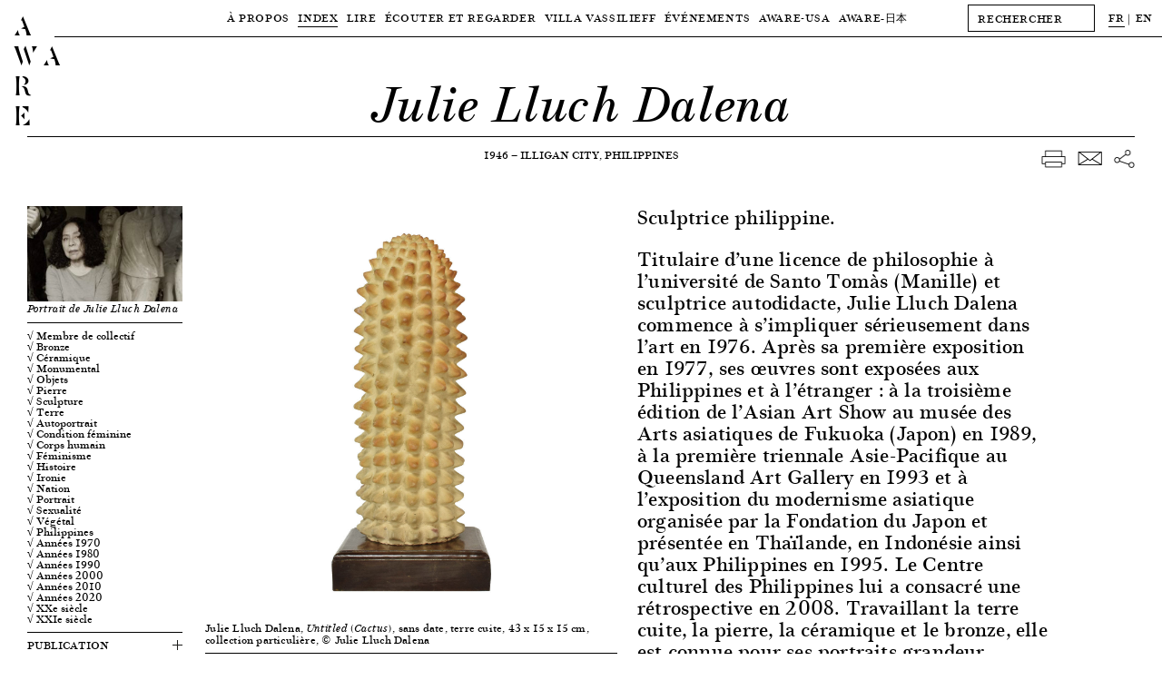

--- FILE ---
content_type: text/html; charset=UTF-8
request_url: https://awarewomenartists.com/artiste/julie-lluch-dalena/
body_size: 10092
content:
<!DOCTYPE HTML><html lang="fr-FR"><head> <!--[if IE]> <script type="text/javascript">window.location="http://www.awarewomenartists.com/sorry.html";</script> <![endif]--><meta charset="UTF-8" /><meta name="viewport" content="width=device-width, user-scalable=no" /><link media="all" href="https://awarewomenartists.com/wp-content/cache/autoptimize/css/autoptimize_d77aa47992683209c461b323ab79c56f.css" rel="stylesheet"><title>Julie Lluch Dalena &#8212; AWARE</title><link rel="stylesheet" type="text/css" href="https://awarewomenartists.com/wp-content/cache/autoptimize/css/autoptimize_single_18ef3d49eaeef37d9fa15c2516857f21.css" /><link rel="apple-touch-icon" sizes="57x57" href="https://awarewomenartists.com/wp-content/themes/aware_v12/i/apple-icon-57x57.png"><link rel="apple-touch-icon" sizes="60x60" href="https://awarewomenartists.com/wp-content/themes/aware_v12/i/apple-icon-60x60.png"><link rel="apple-touch-icon" sizes="72x72" href="https://awarewomenartists.com/wp-content/themes/aware_v12/i/apple-icon-72x72.png"><link rel="apple-touch-icon" sizes="76x76" href="https://awarewomenartists.com/wp-content/themes/aware_v12/i/apple-icon-76x76.png"><link rel="apple-touch-icon" sizes="114x114" href="https://awarewomenartists.com/wp-content/themes/aware_v12/i/apple-icon-114x114.png"><link rel="apple-touch-icon" sizes="120x120" href="https://awarewomenartists.com/wp-content/themes/aware_v12/i/apple-icon-120x120.png"><link rel="apple-touch-icon" sizes="144x144" href="https://awarewomenartists.com/wp-content/themes/aware_v12/i/apple-icon-144x144.png"><link rel="apple-touch-icon" sizes="152x152" href="https://awarewomenartists.com/wp-content/themes/aware_v12/i/apple-icon-152x152.png"><link rel="apple-touch-icon" sizes="180x180" href="https://awarewomenartists.com/wp-content/themes/aware_v12/i/apple-icon-180x180.png"><link rel="icon" type="image/png" sizes="192x192"  href="https://awarewomenartists.com/wp-content/themes/aware_v12/i/android-icon-192x192.png"><link rel="icon" type="image/png" sizes="32x32" href="https://awarewomenartists.com/wp-content/themes/aware_v12/i/favicon-32x32.png"><link rel="icon" type="image/png" sizes="96x96" href="https://awarewomenartists.com/wp-content/themes/aware_v12/i/favicon-96x96.png"><link rel="icon" type="image/png" sizes="16x16" href="https://awarewomenartists.com/wp-content/themes/aware_v12/i/favicon-16x16.png"><link rel="manifest" href="https://awarewomenartists.com/wp-content/themes/aware_v12/i/manifest.json"><meta name="msapplication-TileColor" content="#ffffff"><meta name="msapplication-TileImage" content="https://awarewomenartists.com/wp-content/themes/aware_v12/i/ms-icon-144x144.png"><meta name="theme-color" content="#ffffff"><meta name='robots' content='index, follow, max-image-preview:large, max-snippet:-1, max-video-preview:-1' /><meta name="description" content="Julie Lluch Dalena, sculptrice philippine, débute son activité à la fin des années 1970. Sa sculpture figurative devient féministe dans les années 1980." /><link rel="canonical" href="https://awarewomenartists.com/artiste/julie-lluch-dalena/" /> <script type="application/ld+json" class="yoast-schema-graph">{"@context":"https://schema.org","@graph":[{"@type":"WebPage","@id":"https://awarewomenartists.com/artiste/julie-lluch-dalena/","url":"https://awarewomenartists.com/artiste/julie-lluch-dalena/","name":"Julie Lluch Dalena &#8212; AWARE","isPartOf":{"@id":"https://awarewomenartists.com/#website"},"datePublished":"2020-12-21T09:00:36+00:00","dateModified":"2025-10-04T10:14:59+00:00","description":"Julie Lluch Dalena, sculptrice philippine, débute son activité à la fin des années 1970. Sa sculpture figurative devient féministe dans les années 1980.","breadcrumb":{"@id":"https://awarewomenartists.com/artiste/julie-lluch-dalena/#breadcrumb"},"inLanguage":"fr-FR","potentialAction":[{"@type":"ReadAction","target":[["https://awarewomenartists.com/artiste/julie-lluch-dalena/"]]}]},{"@type":"BreadcrumbList","@id":"https://awarewomenartists.com/artiste/julie-lluch-dalena/#breadcrumb","itemListElement":[{"@type":"ListItem","position":1,"name":"Accueil","item":"https://awarewomenartists.com/"},{"@type":"ListItem","position":2,"name":"Artistes femmes","item":"https://awarewomenartists.com/artistes_femmes/"},{"@type":"ListItem","position":3,"name":"Julie Lluch Dalena"}]},{"@type":"WebSite","@id":"https://awarewomenartists.com/#website","url":"https://awarewomenartists.com/","name":"AWARE","description":"Archives of Women Artists, Research and Exhibitions","publisher":{"@id":"https://awarewomenartists.com/#organization"},"potentialAction":[{"@type":"SearchAction","target":{"@type":"EntryPoint","urlTemplate":"https://awarewomenartists.com/?s={search_term_string}"},"query-input":{"@type":"PropertyValueSpecification","valueRequired":true,"valueName":"search_term_string"}}],"inLanguage":"fr-FR"},{"@type":"Organization","@id":"https://awarewomenartists.com/#organization","name":"AWARE : Archives of Women Artists, Research and Exhibitions","url":"https://awarewomenartists.com/","logo":{"@type":"ImageObject","inLanguage":"fr-FR","@id":"https://awarewomenartists.com/#/schema/logo/image/","url":"https://awarewomenartists.com/wp-content/uploads/2017/04/logo_aware.png","contentUrl":"https://awarewomenartists.com/wp-content/uploads/2017/04/logo_aware.png","width":1408,"height":776,"caption":"AWARE : Archives of Women Artists, Research and Exhibitions"},"image":{"@id":"https://awarewomenartists.com/#/schema/logo/image/"},"sameAs":["https://www.facebook.com/AwareWomenArt/","https://x.com/AwareWomenArt","https://www.instagram.com/awarewomenart/","https://fr.wikipedia.org/wiki/Archives_of_Women_Artists,_Research_and_Exhibitions"]}]}</script> <style id='wp-img-auto-sizes-contain-inline-css' type='text/css'>img:is([sizes=auto i],[sizes^="auto," i]){contain-intrinsic-size:3000px 1500px}</style><style id='classic-theme-styles-inline-css' type='text/css'>/*! This file is auto-generated */
.wp-block-button__link{color:#fff;background-color:#32373c;border-radius:9999px;box-shadow:none;text-decoration:none;padding:calc(.667em + 2px) calc(1.333em + 2px);font-size:1.125em}.wp-block-file__button{background:#32373c;color:#fff;text-decoration:none}</style> <script type="text/javascript" src="https://awarewomenartists.com/wp-includes/js/jquery/jquery.min.js" id="jquery-core-js"></script> <meta name="generator" content="performance-lab 4.0.0; plugins: webp-uploads"><meta name="generator" content="webp-uploads 2.6.0"><meta name="generator" content="qTranslate-XT 3.12.1" /><link hreflang="fr" href="https://awarewomenartists.com/fr/artiste/julie-lluch-dalena/" rel="alternate" /><link hreflang="en" href="https://awarewomenartists.com/en/artiste/julie-lluch-dalena/" rel="alternate" /><link hreflang="x-default" href="https://awarewomenartists.com/artiste/julie-lluch-dalena/" rel="alternate" /><meta property="og:type" content="article" /><meta property="og:title" content="Julie Lluch Dalena — AWARE Women artists / Femmes artistes" /><meta property="og:url" content="https://awarewomenartists.com/artiste/julie-lluch-dalena/" /><meta property="og:site_name" content="AWARE Women artists / Femmes artistes" /><meta property="og:description" content="Titulaire d’une licence de philosophie à l’université de Santo Tomàs (Manille) et sculptrice autodidacte, Julie Lluch Dalena commence à s’impliquer sérieusement dans l’art en 1976. Après sa première exposition en 1977, ses œuvres sont exposées aux Philippines et à l’étranger : à la troisième édition..." /><meta property="og:image" content="https://awarewomenartists.com/wp-content/uploads/2020/11/lluch-dalena-julie_portrait_aware_women-artists_artistes-femmes.jpg" /> <noscript><style>body *{display:none}noscript,#noscript,#noscript *{display:block;margin-top:200px}#noscript img{width:333px;height:auto;margin-left:auto;margin-right:auto}</style></noscript>  <script async src="https://www.googletagmanager.com/gtag/js?id=G-YW5PXXT60Z"></script> <script>window.dataLayer=window.dataLayer||[];function gtag(){dataLayer.push(arguments);}
gtag('js',new Date());gtag('config','G-YW5PXXT60Z');</script> <style>body.page-id-24285 #wrapper{margin-top:40px}body.page-id-24285 #menu{background-color:#fff}#bannerv2,#bannerv2 .slide,.focalimg-slide{height:50vh;max-height:600px}.focalimg-slide{visibility:hidden}.focalimg-slide img{left:0!important;right:0!important;position:absolute!important;width:100%!important;height:auto!important}.slide,.focalimg-slide{position:relative}.info-slide-wrap{margin-left:120px;margin-right:120px;max-width:100%}.info-slide-layout{max-width:1670px;margin-left:auto;margin-right:auto}.info-slide{background-color:#fff;position:absolute;top:15px;-webkit-box-sizing:border-box;box-sizing:border-box;padding:15px;min-width:375px;max-width:35%;max-height:585px;z-index:1}#bannerv2 a:hover .slidehover{opacity:.8}.slick-dots{display:-webkit-box;display:-ms-flexbox;display:flex;-webkit-box-pack:center;-ms-flex-pack:center;justify-content:center;margin:0;padding:15px 0;list-style-type:none;position:absolute;bottom:0;left:50%;-webkit-transform:translateX(-50%);-ms-transform:translateX(-50%);transform:translateX(-50%)}.slick-dots li{margin:0 5px}.slick-dots li:only-child{display:none}.slick-dots button{display:block;width:11px;height:11px;padding:0;border-radius:50%;background-color:transparent;text-indent:-9999px;border:1px solid #000;cursor:pointer}.slick-dots button:hover{opacity:.8}.slick-dots li.slick-active button{background-color:#000}.slick-dots li.slick-active button:hover{border-color:#000}@media screen and (max-width:1250px){body.page-id-24285 #wrapper{margin-top:61px}}</style></head><body class="wp-singular artiste-template-default single single-artiste postid-26412 wp-theme-aware_v12"><div id="logo"> <a href="/"><h1 class="titres size30"> A<br /> W A<br /> R<br /> E</h1> </a></div><div id="logofix"></div><nav id="menu" class="letter50"><div class="menuwrap border"><div class="menus menutop"><div class="parent upper action" data-menu="apropos"> <a  href="/a_propos/"> À Propos </a></div><div class="parent upper action" data-menu="artistes"> <a class="active" href="/artistes_femmes/"> Index </a></div><div class="parent upper action" data-menu="lire"> <a  href="/lire/"> Lire </a></div><div class="parent upper action" data-menu="ecouter"> <a  href="/ecouter-et-regarder/"> Écouter et regarder </a></div><div class="parent upper action" data-menu="villa"> <a  href="/villa-vassilieff/"> Villa Vassilieff </a></div><div class="parent upper action" data-menu="evenements"> <a  href="/evenements/"> Événements </a></div><div class="parent upper action" data-menu="aware-usa"> <a href="/aware-usa/"> AWARE-USA </a></div><div class="parent upper"> <a  href="/aware_japan/"> AWARE<span class="noto">-日本</span> </a></div></div><div id="menuplus" itemscope itemtype="http://schema.org/WebSite"><meta itemprop="url" content="https://awarewomenartists.com/"/><form method="get" id="search" action="https://awarewomenartists.com/" class="left" itemprop="potentialAction" itemscope itemtype="http://schema.org/SearchAction"><meta itemprop="target" content="https://awarewomenartists.com/?s={s}"/> <input itemprop="query-input" id="searchinput" value="" name="s" class="graduel letter50 button" type="text" placeholder="RECHERCHER" autocomplete="off" onfocus="this.placeholder = ''" onblur="this.placeholder = 'RECHERCHER'"></form><div id="lang" class="left"><ul class="language-chooser language-chooser-text qtranxs_language_chooser" id="qtranslate-chooser"><li class="lang-fr active"><a href="https://awarewomenartists.com/fr/artiste/julie-lluch-dalena/" title="FR (fr)" class="qtranxs_text qtranxs_text_fr"><span>FR</span></a></li><li class="lang-en"><a href="https://awarewomenartists.com/en/artiste/julie-lluch-dalena/" title="EN (en)" class="qtranxs_text qtranxs_text_en"><span>EN</span></a></li></ul><div class="qtranxs_widget_end"></div></div></div></div><div class="menusbottomwrap"><div class="menus menusbottom menu-apropos " data-menu="apropos"><div class="sub upper"><a href="/a_propos/missions/">Missions</a></div><div class="sub upper"><a  href="/reseaux/">Programmes</a></div><div class="sub upper"><a href="/a_propos/equipe/">Équipe</a></div><div class="sub upper"><a href="/a_propos/soutiens/">Soutiens</a></div><div class="sub upper"><a href="/a_propos/nous-soutenir/">Nous soutenir</a></div><div class="sub upper"><a href="/a_propos/faq/">FAQ</a></div></div></div><div class="menusbottomwrap"><div class="menus menusbottom menu-lire " data-menu="lire"><div class="sub upper"> <a href="/decouvrir/" > Focus </a></div><div class="sub upper"> <a href="/articles/" > Articles </a></div><div class="sub upper"> <a href="/ressources-art/nos-publications/" > Éditions </a></div><div class="sub upper"> <a href="/ressources/" > Ressources </a></div><div class="site-wide_soutenir hover-item"> <a href="/a_propos/nous-soutenir"><div class="upper bouton bouton-soutenir hover-item">Nous soutenir</div> </a></div></div></div><div class="menusbottomwrap"><div class="menus menusbottom menu-decouvrir " data-menu="ecouter"><div class="sub upper"><a  href="/podcasts/">Podcasts</a></div><div class="sub upper"> <a  href="/series_animees/">Séries animées</a></div><div class="sub upper"> <a  href="/archive_videos/">Archive vidéos</a></div><div class="sub upper"> <a  href="/commandes/"> Place aux artistes </a></div><div class="site-wide_soutenir hover-item"> <a href="/a_propos/nous-soutenir"><div class="upper bouton bouton-soutenir hover-item">Nous soutenir</div> </a></div></div></div><div class="menusbottomwrap"><div class="menus menusbottom menu-villa " data-menu="villa"><div class="sub upper"> <a  href="/lieu/"> Lieu </a></div><div class="sub upper"> <a  href="/centre-de-documentation/"> Centre de documentation </a></div><div class="sub upper"> <a  href="/residences/"> Résidences </a></div><div class="site-wide_soutenir hover-item"> <a href="/a_propos/nous-soutenir"><div class="upper bouton bouton-soutenir hover-item">Nous soutenir</div> </a></div></div></div><div class="menusbottomwrap"><div class="menus menusbottom menu-evenements " data-menu="evenements"><div class="sub upper"> <a   href="/prix_aware/"> Prix AWARE </a></div><div class="sub upper"> <a  href="/lieu_evenements/villa-vassilieff/"> À la Villa Vassilieff </a></div><div class="sub upper"> <a  href="/lieu_evenements/hors-les-murs/"> Hors les murs </a></div><div class="site-wide_soutenir hover-item"> <a href="/a_propos/nous-soutenir"><div class="upper bouton bouton-soutenir hover-item">Nous soutenir</div> </a></div></div></div><div class="menusbottomwrap noto"><div class="menus menusbottom menu-lire " data-menu="magazine"><div class="sub upper"> <a href="/aware_japan/について/"> AWAREについて </a></div><div class="sub upper"> <a href="/programmes_japan/" > プログラム </a></div><div class="sub upper"> <a href="/artists_japan/" > 作家 </a></div><div class="sub upper"> <a href="/articles_japan/" > 記事 </a></div><div class="sub upper"> <a href="/aware_japan/ご支援/" > ご支援 </a></div></div></div></nav><div id="ipadlogo" class="ipad titres size35mob-nolh"><h2><a href="/">AWARE</a></h2></div><div id="mobilemenu" class="toggleMe hidden-mob"><div id="mobilemenu-header"><div id="cross" class="toggleMe hidden-mob"></div><div id="maintoggle"><div class="ligne"></div></div><div id="mobilelogo" class="titres size35mob-nolh"><h2><a href="/">AWARE</a></h2></div></div><div id="mainwrapmenu-mobile"><nav id="wrapmenu-mobile" class="toggleMe hidden-mob size25"><div id="mobilelang" class="size12 upper"><ul class="language-chooser language-chooser-text qtranxs_language_chooser" id="qtranslate-chooser-mob-chooser"><li class="lang-fr active"><a href="https://awarewomenartists.com/fr/artiste/julie-lluch-dalena/" title="FR (fr)" class="qtranxs_text qtranxs_text_fr"><span>FR</span></a></li><li class="lang-en"><a href="https://awarewomenartists.com/en/artiste/julie-lluch-dalena/" title="EN (en)" class="qtranxs_text qtranxs_text_en"><span>EN</span></a></li></ul><div class="qtranxs_widget_end"></div></div><form method="get" id="searchmob" action="https://awarewomenartists.com/" class="left"> <input id="searchinputmob" value="" name="s" class="graduel letter50 button" type="text" placeholder="RECHERCHER" autocomplete="off" onfocus="this.placeholder = ''" onblur="this.placeholder = 'RECHERCHER'"></form><ul class="upper"><li class="upnav"> À Propos<ul class="subnav"><li><a href="/a_propos/missions/">Missions</a></li><li><a href="/reseaux/">Programmes</a></li><li><a href="/a_propos/equipe/">Équipe</a></li><li><a href="/a_propos/soutiens/">Soutiens</a></li><li><a href="/a_propos/nous-soutenir/">Nous soutenir</a></li><li><a href="/a_propos/faq/">FAQ</a></li></ul></li><li class="upnav"> <a href="/artistes_femmes/">Index</a></li><li class="upnav"> Lire<ul class="subnav"><li><a href="/decouvrir/">Focus</a></li><li><a href="/articles/">Articles</a></li><li><a href="/ressources-art/nos-publications/">Éditions</a></li><li><a href="/ressources/">Ressources</a></li></ul></li><li class="upnav"> Écouter et regarder<ul class="subnav"><li><a href="/podcasts/">Podcasts</a></li><li> <a href="/series_animees/">Séries animées</a></li><li> <a href="/archive_videos/">Archive vidéos</a></li><li> <a href="/commandes/"> Place aux artistes </a></li></ul></li><li class="upnav"> Villa Vassilieff<ul class="subnav"><li> <a href="/lieu/"> Lieu </a></li><li> <a href="/centre-de-documentation/"> Centre de documentation </a></li><li> <a href="/residences/"> Résidences </a></li></ul></li><li class="upnav"> Événements<ul class="subnav"><li> <a href="/prix_aware/"> Prix AWARE </a></li><li> <a href="/lieu_evenements/villa-vassilieff/"> À la Villa Vassilieff </a></li><li> <a href="/lieu_evenements/hors-les-murs/"> Hors les murs </a></li></ul></li><li class="upnav"> <a href="/aware-usa/">AWARE-USA</a></li><li class="upnav"> AWARE<span class="noto">-日本</span><ul class="subnav"><li> <a href="/aware_japan/について/"> AWARE<span class="noto">について</span> </a></li><li class="noto"> <a href="/programmes_japan/"> プログラム </a></li><li class="noto"> <a href="/artists_japan/"> 作家 </a></li><li class="noto"> <a href="/articles_japan/"> 記事 </a></li><li class="noto"> <a href="/aware_japan/ご支援/"> ご支援 </a></li></ul></li><li class="upnav"> <a href="/a_propos/nous-soutenir/">Nous soutenir</a></li></ul><div id="mobilenewsletter" class="upper"><div class="marg8">Newsletter</div><div id="mc_embed_signup-mob" class="marg15"><form action="//awarewomenartists.us12.list-manage.com/subscribe/post?u=631ec7e396b8bd70a3d515d30&amp;id=f4e3064a6e" method="post" id="mc-embedded-subscribe-form-mob" name="mc-embedded-subscribe-form-mob" class="validate" target="_blank" novalidate><div id="mc_embed_signup_scroll-mob"><div class="mc-field-group left marg15"> <input type="email" value="" name="EMAIL" class="required email button" id="mce-EMAIL-mob" placeholder="EMAIL" onfocus="this.placeholder = ''" onblur="this.placeholder = 'EMAIL'"></div><div id="mce-responses-mob"><div class="response" id="mce-error-response-mob" style="display:none"></div><div class="response" id="mce-success-response-mob" style="display:none"></div></div><div style="position: absolute; left: -5000px;" aria-hidden="true"><input type="text" name="b_631ec7e396b8bd70a3d515d30_f4e3064a6e" tabindex="-1" value=""></div><div class="right" id="inscription-mob"><input type="submit" value="S'inscrire" name="subscribe" id="mc-embedded-subscribe-mob" class="bouton graduel upper"></div></div></form></div><div class="clear"></div></div><div id="mobilesocial" class="upper marg18"><div class="marg15">Réseaux sociaux</div><div class="ipad"> <a class="hover-item" href="https://www.facebook.com/AwareWomenArt/" target="_blank"> <img class="socials left" src="https://awarewomenartists.com/wp-content/themes/aware_v12/i/social_f_black.png" alt="Facebook - AWARE" /> </a> <a class="hover-item" href="https://www.instagram.com/awarewomenart/" target="_blank"> <img class="socials left" src="https://awarewomenartists.com/wp-content/themes/aware_v12/i/social_i_black.png" alt="Instagram - AWARE" /> </a></div><div class="iphone"> <a class="hover-item" href="https://www.facebook.com/AwareWomenArt/" target="_blank"> <img class="socials left" src="https://awarewomenartists.com/wp-content/themes/aware_v12/i/social_f_white.png" alt="Facebook - AWARE" /> </a> <a class="hover-item" href="https://www.instagram.com/awarewomenart/" target="_blank"> <img class="socials left" src="https://awarewomenartists.com/wp-content/themes/aware_v12/i/social_i_white.png" alt="Instagram - AWARE" /> </a></div><div class="clear"></div></div><div id="mobilefooter" class="size15"><div class="marg15"><br /> <br />info[at]aware-art[.]org<br /></div><div class="upper size12"><a href="/mentions-legales/">Mention légales</a></div></div></nav></div></div><div id="wrapper"><div id="wrapped" class="single-artiste" vocab="http://schema.org/" typeof="Person"><div id="title" class="border relative"><h2 class="size55 size35mob italic center noevent size35mob" property="name">Julie Lluch Dalena</h2><meta property="gender" content="Female" /></div><div id="layout"><div id="sharewrap" class="right marg5 noprint"><div id="share" class="marg5 right"> <span class="nomobile"> <a href="javascript:window.print()"> <img class="hover-item" src="https://awarewomenartists.com/wp-content/themes/aware_v12/i/print.png" alt="download — AWARE"> </a> </span> <a href="/cdn-cgi/l/email-protection#[base64]" target="_blank"> <img class="hover-item" src="https://awarewomenartists.com/wp-content/themes/aware_v12/i/mail.png" alt="email — AWARE"> </a> <a href="https://www.facebook.com/sharer/sharer.php?u=https://awarewomenartists.com/artiste/julie-lluch-dalena/" target="_blank"> <img class="hover-item" src="https://awarewomenartists.com/wp-content/themes/aware_v12/i/network.png" alt="share — AWARE"> </a></div></div><div id="info-artiste" class="center marg50"><div class="upper"> <span property="birthDate">1946</span> — <span property="birthPlace">Illigan City, Philippines</span></div></div><div class="clear"></div><div id="mobilewrap" class="marg15"><div id="toggle-artiste" class="mobile upper border"><div> Informations<div class="plus"></div><div class="marg8"></div></div></div><div id="gauche" class="left"><div class="border marg8"><div class="portrait nop marg8 "> <a class="fancybox" property="image" data-fancybox-group="gallery-portrait" href="https://awarewomenartists.com/wp-content/uploads/2020/11/lluch-dalena-julie_portrait_aware_women-artists_artistes-femmes.jpg" data-fancybox-title="<p><em>Portrait de Julie Lluch Dalena</em></p> "> <img property="image" src="https://awarewomenartists.com/wp-content/uploads/2020/11/lluch-dalena-julie_portrait_aware_women-artists_artistes-femmes-300x184.jpg" srcset="https://awarewomenartists.com/wp-content/uploads/2020/11/lluch-dalena-julie_portrait_aware_women-artists_artistes-femmes.jpg 2x" alt="Julie Lluch Dalena — AWARE Women artists / Femmes artistes"> </a><p><em>Portrait de Julie Lluch Dalena</em></p></div></div><div id="taxlist" class="border marg8"><div class="marg8 size15mob"> <a class="hover-item" href="https://awarewomenartists.com/?post_type=artiste&mouvements_artistiques[]=1242&s=">√ Membre de collectif</a> <a class="hover-item" href="https://awarewomenartists.com/?post_type=artiste&supports_et_techniques[]=579&s=">√ Bronze</a> <a class="hover-item" href="https://awarewomenartists.com/?post_type=artiste&supports_et_techniques[]=229&s=">√ Céramique</a> <a class="hover-item" href="https://awarewomenartists.com/?post_type=artiste&supports_et_techniques[]=89&s=">√ Monumental</a> <a class="hover-item" href="https://awarewomenartists.com/?post_type=artiste&supports_et_techniques[]=638&s=">√ Objets</a> <a class="hover-item" href="https://awarewomenartists.com/?post_type=artiste&supports_et_techniques[]=1005&s=">√ Pierre</a> <a class="hover-item" href="https://awarewomenartists.com/?post_type=artiste&supports_et_techniques[]=643&s=">√ Sculpture</a> <a class="hover-item" href="https://awarewomenartists.com/?post_type=artiste&supports_et_techniques[]=1003&s=">√ Terre</a> <a class="hover-item" href="https://awarewomenartists.com/?post_type=artiste&sujets[]=99&s=">√ Autoportrait</a> <a class="hover-item" href="https://awarewomenartists.com/?post_type=artiste&sujets[]=596&s=">√ Condition féminine</a> <a class="hover-item" href="https://awarewomenartists.com/?post_type=artiste&sujets[]=103&s=">√ Corps humain</a> <a class="hover-item" href="https://awarewomenartists.com/?post_type=artiste&sujets[]=112&s=">√ Féminisme</a> <a class="hover-item" href="https://awarewomenartists.com/?post_type=artiste&sujets[]=115&s=">√ Histoire</a> <a class="hover-item" href="https://awarewomenartists.com/?post_type=artiste&sujets[]=121&s=">√ Ironie</a> <a class="hover-item" href="https://awarewomenartists.com/?post_type=artiste&sujets[]=132&s=">√ Nation</a> <a class="hover-item" href="https://awarewomenartists.com/?post_type=artiste&sujets[]=139&s=">√ Portrait</a> <a class="hover-item" href="https://awarewomenartists.com/?post_type=artiste&sujets[]=146&s=">√ Sexualité</a> <a class="hover-item" href="https://awarewomenartists.com/?post_type=artiste&sujets[]=649&s=">√ Végétal</a> <span class="asie"> <a class="hover-item" href="https://awarewomenartists.com/?post_type=artiste&pays[]=21&s=">√ Asie</a> </span> <span class="philippines"> <a class="hover-item" href="https://awarewomenartists.com/?post_type=artiste&pays[]=53&s=">√ Philippines</a> </span> <span class="annees-1970"> <a class="hover-item" href="https://awarewomenartists.com/?post_type=artiste&periodes[]=202&s=">√ Années 1970</a> </span> <span class="annees-1980"> <a class="hover-item" href="https://awarewomenartists.com/?post_type=artiste&periodes[]=203&s=">√ Années 1980</a> </span> <span class="annees-1990"> <a class="hover-item" href="https://awarewomenartists.com/?post_type=artiste&periodes[]=204&s=">√ Années 1990</a> </span> <span class="annees-2000"> <a class="hover-item" href="https://awarewomenartists.com/?post_type=artiste&periodes[]=205&s=">√ Années 2000</a> </span> <span class="annees-2010"> <a class="hover-item" href="https://awarewomenartists.com/?post_type=artiste&periodes[]=206&s=">√ Années 2010</a> </span> <span class="annees-2020"> <a class="hover-item" href="https://awarewomenartists.com/?post_type=artiste&periodes[]=484&s=">√ Années 2020</a> </span> <span class="20e-siecle"> <a class="hover-item" href="https://awarewomenartists.com/?post_type=artiste&periodes[]=628&s=">√ XXe siècle</a> </span> <span class="21e-siecle"> <a class="hover-item" href="https://awarewomenartists.com/?post_type=artiste&periodes[]=629&s=">√ XXIe siècle</a> </span></div></div><div class="border nop nobreak marg8"><div class="marg8 dropdown"> <a href="#" class="dropdown-link"><div class="upper marg8 togglewrap size20mob"> Publication<div class="artistetoggle"><div class="plus"></div></div></div> </a><div class="dropdown-container size18mob"> →<div><p><span lang="EN-US"><i>Yuta : earthworks by Julie Lluch</i>, cat. d’exp., Cultural center of the Philippines, Manille, (octobre – décembre 2008), Cultural Center of the Philippines (Philippines), Galleria Duemila (Pasay City, Philippines), National Commission for Culture and the Arts (Manille, Philippines), 2008</span></p></div><div class="break"></div><div class="marg8"></div></div></div></div><div class="border nop nobreak marg8"><div class="marg8 dropdown"> <a href="#" class="dropdown-link"><div class="upper marg8 togglewrap size20mob"> Expositions<div class="artistetoggle"><div class="plus"></div></div></div> </a><div class="dropdown-container size18mob"> →<p><em>Irresistible Grace</em>, Art Fair Philippines, Galerie Stephanie, Ayala Center, Makati City, 21-23 février 2020</p><div class="break"></div><div class="marg8"></div> →<p><em>In the Fullness of Time</em>, Tall Gallery, Harrogate, novembre – décembre 2016</p><div class="break"></div><div class="marg8"></div></div></div></div></div></div><div id="container" class="left"><div class="overflowhidden"><div id="texteartiste" class="right oneone7 size22"><p>Sculptrice philippine.</p><div class="extrait size22 texts_links" property="description"><p>Titulaire d’une licence de philosophie à l’université de Santo Tomàs (Manille) et sculptrice autodidacte, Julie Lluch Dalena commence à s’impliquer sérieusement dans l’art en 1976. Après sa première exposition en 1977, ses œuvres sont exposées aux Philippines et à l’étranger&nbsp;: à la troisième édition de l’Asian Art Show au musée des Arts asiatiques de Fukuoka (Japon) en 1989, à la première triennale Asie-Pacifique au Queensland Art Gallery en 1993 et à l’exposition du modernisme asiatique organisée par la Fondation du Japon et présentée en Thaïlande, en Indonésie ainsi qu’aux Philippines en 1995. Le Centre culturel des Philippines lui a consacré une rétrospective en 2008. Travaillant la terre cuite, la pierre, la céramique et le bronze, elle est connue pour ses portraits grandeur nature et ses groupes qui présentent des commentaires satiriques sur la relation entre les sexes – un thème récurrent qui deviendra plus ouvertement féministe dans les années 1980, une époque très mouvementée dans l’histoire des Philippines.</p><p>Parmi ses dernières œuvres figurent des statues en bronze exposées en plein air, dont des monuments de personnages emblématiques de l’histoire de l’archipel, comme Arsenio Lacson, Le Marin, Ninoy Aquino, Evelio Javier, le président Manuel L. Quezon, Cayetano Arellano et José Abad Santos (anciens présidents de la Cour suprême), les missionnaires de Saint-Paul et le groupe Plaridel. L’artiste a reçu de nombreuses récompenses, dont le prestigieux Thirteen Artists Award, prix décerné par le Centre culturel des Philippines aux artistes émergents. Ses autres prix reflètent ses talents multiples d’écrivaine, de comédienne et de cinéaste. Elle est aussi fondatrice du groupe féministe Kalayaan («&nbsp;liberté&nbsp;») et cofondatrice du collectif de femmes artistes Kasibulan.</p><div class="read-more pointer upper size12 marg texts_links"><span class="read-more_link">Lire plus</span><br /><br /></div></div><div><div class="size15"> Flaudette Datuin<br /><br /></div><div class="size12"> Extrait du <em>Dictionnaire universel des créatrices</em><br /> © Éditions des femmes – Antoinette Fouque, 2013</div></div></div><div id="imagesartiste" class="left oneone7"><div class="slides marg25"><div id="slideimg-0" vocab="http://schema.org/" typeof="CreativeWork" style="display:none;"><div class="mobile marg8"><div class="border marg8"></div><div class="flex_2024 marg8"><div> 1/6</div><div id="nextimg" class="upper pointer"> Image suivante <img src="https://awarewomenartists.com/wp-content/themes/aware_v12/j/i/arrowright.svg" alt="Julie Lluch Dalena - AWARE" /></div></div></div> <a class="fancybox" property="image" data-fancybox-group="gallery1" href="https://awarewomenartists.com/wp-content/uploads/2020/11/lluch-dalena-julie_untitled-cactus_nd_aware_women-artists_artistes-femmes-1500x1500.jpg" data-fancybox-title="<p>Julie Lluch Dalena, <em>Untitled (Cactus)</em>, sans date, terre cuite, 43 x 15 x 15 cm, collection particulière, © Julie Lluch Dalena</p> "> <img property="image" class="marg3 clicklightbox" src="https://awarewomenartists.com/wp-content/uploads/2020/11/lluch-dalena-julie_untitled-cactus_nd_aware_women-artists_artistes-femmes-1500x1500.jpg" alt="Julie Lluch Dalena — AWARE Women artists / Femmes artistes" /> </a><div class="border pnomarg marg8"><div property="description" class="marg8"><p>Julie Lluch Dalena, <em>Untitled (Cactus)</em>, sans date, terre cuite, 43 x 15 x 15 cm, collection particulière, © Julie Lluch Dalena</p></div></div></div><div id="slideimg-1" vocab="http://schema.org/" typeof="CreativeWork" style="display:none;"><div class="mobile marg8"><div class="border marg8"></div><div class="flex_2024 marg8"><div> 2/6</div><div id="nextimg" class="upper pointer"> Image suivante <img src="https://awarewomenartists.com/wp-content/themes/aware_v12/j/i/arrowright.svg" alt="Julie Lluch Dalena - AWARE" /></div></div></div> <a class="fancybox" property="image" data-fancybox-group="gallery1" href="https://awarewomenartists.com/wp-content/uploads/2020/11/lluch-dalena-julie_untitled-bleeding-heart_nd_aware_women-artists_artistes-femmes.jpg" data-fancybox-title="<p>Julie Lluch Dalena, Untitled (Bleeding Heart), sans date, terre cuite peinte, 23 x 24 x 10 cm, collection particulière, © Julie Lluch Dalena</p> "> <img property="image" class="marg3 clicklightbox" src="https://awarewomenartists.com/wp-content/uploads/2020/11/lluch-dalena-julie_untitled-bleeding-heart_nd_aware_women-artists_artistes-femmes.jpg" alt="Julie Lluch Dalena — AWARE Women artists / Femmes artistes" /> </a><div class="border pnomarg marg8"><div property="description" class="marg8"><p>Julie Lluch Dalena, Untitled (Bleeding Heart), sans date, terre cuite peinte, 23 x 24 x 10 cm, collection particulière, © Julie Lluch Dalena</p></div></div></div><div id="slideimg-2" vocab="http://schema.org/" typeof="CreativeWork" style="display:none;"><div class="mobile marg8"><div class="border marg8"></div><div class="flex_2024 marg8"><div> 3/6</div><div id="nextimg" class="upper pointer"> Image suivante <img src="https://awarewomenartists.com/wp-content/themes/aware_v12/j/i/arrowright.svg" alt="Julie Lluch Dalena - AWARE" /></div></div></div> <a class="fancybox" property="image" data-fancybox-group="gallery1" href="https://awarewomenartists.com/wp-content/uploads/2020/11/lluch-dalena-julie_self-portrait_2014_aware_women-artists_artistes-femmes.jpg" data-fancybox-title="<p>Julie Lluch Dalena, <em>Self Portrait</em>, 2014, terracotta, 66 x 41,9 x 27,94 cm, collection particulière, © Julie Lluch Dalena</p> "> <img property="image" class="marg3 clicklightbox" src="https://awarewomenartists.com/wp-content/uploads/2020/11/lluch-dalena-julie_self-portrait_2014_aware_women-artists_artistes-femmes.jpg" alt="Julie Lluch Dalena — AWARE Women artists / Femmes artistes" /> </a><div class="border pnomarg marg8"><div property="description" class="marg8"><p>Julie Lluch Dalena, <em>Self Portrait</em>, 2014, terracotta, 66 x 41,9 x 27,94 cm, collection particulière, © Julie Lluch Dalena</p></div></div></div><div id="slideimg-3" vocab="http://schema.org/" typeof="CreativeWork" style="display:none;"><div class="mobile marg8"><div class="border marg8"></div><div class="flex_2024 marg8"><div> 4/6</div><div id="nextimg" class="upper pointer"> Image suivante <img src="https://awarewomenartists.com/wp-content/themes/aware_v12/j/i/arrowright.svg" alt="Julie Lluch Dalena - AWARE" /></div></div></div> <a class="fancybox" property="image" data-fancybox-group="gallery1" href="https://awarewomenartists.com/wp-content/uploads/2020/11/lluch-dalena-julie_kairos-i_aware_women-artists_artistes-femmes.jpg" data-fancybox-title="<p>Julie Lluch Dalena, <em>Kairos I</em>, sans date, marbre moulé à froid, 168 x 122 x 122 cm, collection particulière</p> "> <img property="image" class="marg3 clicklightbox" src="https://awarewomenartists.com/wp-content/uploads/2020/11/lluch-dalena-julie_kairos-i_aware_women-artists_artistes-femmes.jpg" alt="Julie Lluch Dalena — AWARE Women artists / Femmes artistes" /> </a><div class="border pnomarg marg8"><div property="description" class="marg8"><p>Julie Lluch Dalena, <em>Kairos I</em>, sans date, marbre moulé à froid, 168 x 122 x 122 cm, collection particulière</p></div></div></div><div id="slideimg-4" vocab="http://schema.org/" typeof="CreativeWork" style="display:none;"><div class="mobile marg8"><div class="border marg8"></div><div class="flex_2024 marg8"><div> 5/6</div><div id="nextimg" class="upper pointer"> Image suivante <img src="https://awarewomenartists.com/wp-content/themes/aware_v12/j/i/arrowright.svg" alt="Julie Lluch Dalena - AWARE" /></div></div></div> <a class="fancybox" property="image" data-fancybox-group="gallery1" href="https://awarewomenartists.com/wp-content/uploads/2020/11/lluch-dalena-julie_for-georgia_2011_aware_women-artists_artistes-femmes.jpg" data-fancybox-title="<p>Julie Lluch Dalena, <em>For Georgia</em>, 2011, marbre moulé à froid, 53 x 41 cm, collection particulière, © Julie Lluch Dalena</p> "> <img property="image" class="marg3 clicklightbox" src="https://awarewomenartists.com/wp-content/uploads/2020/11/lluch-dalena-julie_for-georgia_2011_aware_women-artists_artistes-femmes.jpg" alt="Julie Lluch Dalena — AWARE Women artists / Femmes artistes" /> </a><div class="border pnomarg marg8"><div property="description" class="marg8"><p>Julie Lluch Dalena, <em>For Georgia</em>, 2011, marbre moulé à froid, 53 x 41 cm, collection particulière, © Julie Lluch Dalena</p></div></div></div><div id="slideimg-5" vocab="http://schema.org/" typeof="CreativeWork" style="display:none;"><div class="mobile marg8"><div class="border marg8"></div><div class="flex_2024 marg8"><div> 6/6</div><div id="nextimg" class="upper pointer"> Image suivante <img src="https://awarewomenartists.com/wp-content/themes/aware_v12/j/i/arrowright.svg" alt="Julie Lluch Dalena - AWARE" /></div></div></div> <a class="fancybox" property="image" data-fancybox-group="gallery1" href="https://awarewomenartists.com/wp-content/uploads/2020/11/lluch-dalena-julie_fille-de-paysan_1990_aware_women-artists_artistes-femmes.jpg" data-fancybox-title="<p>Julie Lluch Dalena, <em>Fille de paysan,</em> 1990, terre cuite, 31,2 x 48,2 cm, © Julie Lluch Dalena</p> "> <img property="image" class="marg3 clicklightbox" src="https://awarewomenartists.com/wp-content/uploads/2020/11/lluch-dalena-julie_fille-de-paysan_1990_aware_women-artists_artistes-femmes.jpg" alt="Julie Lluch Dalena — AWARE Women artists / Femmes artistes" /> </a><div class="border pnomarg marg8"><div property="description" class="marg8"><p>Julie Lluch Dalena, <em>Fille de paysan,</em> 1990, terre cuite, 31,2 x 48,2 cm, © Julie Lluch Dalena</p></div></div></div><ul class="thumbed"><li class="thumbs marg8"> <a href="#slideimg-0" class="hover-item"> <img src="https://awarewomenartists.com/wp-content/uploads/2020/11/lluch-dalena-julie_untitled-cactus_nd_aware_women-artists_artistes-femmes-100x100.jpg" alt="Julie Lluch Dalena — AWARE" /> </a></li><li class="thumbs marg8"> <a href="#slideimg-1" class="hover-item"> <img src="https://awarewomenartists.com/wp-content/uploads/2020/11/lluch-dalena-julie_untitled-bleeding-heart_nd_aware_women-artists_artistes-femmes-100x100.jpg" alt="Julie Lluch Dalena — AWARE" /> </a></li><li class="thumbs marg8"> <a href="#slideimg-2" class="hover-item"> <img src="https://awarewomenartists.com/wp-content/uploads/2020/11/lluch-dalena-julie_self-portrait_2014_aware_women-artists_artistes-femmes-75x100.jpg" alt="Julie Lluch Dalena — AWARE" /> </a></li><li class="thumbs marg8"> <a href="#slideimg-3" class="hover-item"> <img src="https://awarewomenartists.com/wp-content/uploads/2020/11/lluch-dalena-julie_kairos-i_aware_women-artists_artistes-femmes-78x100.jpg" alt="Julie Lluch Dalena — AWARE" /> </a></li><li class="thumbs marg8"> <a href="#slideimg-4" class="hover-item"> <img src="https://awarewomenartists.com/wp-content/uploads/2020/11/lluch-dalena-julie_for-georgia_2011_aware_women-artists_artistes-femmes-77x100.jpg" alt="Julie Lluch Dalena — AWARE" /> </a></li><li class="thumbs marg8"> <a href="#slideimg-5" class="hover-item"> <img src="https://awarewomenartists.com/wp-content/uploads/2020/11/lluch-dalena-julie_fille-de-paysan_1990_aware_women-artists_artistes-femmes-65x100.jpg" alt="Julie Lluch Dalena — AWARE" /> </a></li></ul></div></div></div><div class="border marg15 oneone7"><div class="marg25"></div></div></div><div id="droite" class="left"></div></div></div></div><div class="clear"></div><div class="wrapprefoot"><div id="logoname" class="titres size30"><h1> Archives<br /> of Women Artists<br /> Research<br /> & Exhibitions</h1></div><div id="networksv2"> <a class="hover-item" href="https://www.facebook.com/AwareWomenArt/" target="_blank"> <img src="https://awarewomenartists.com/wp-content/themes/aware_v12/i/social_f_black.png" alt="Facebook - AWARE" /> </a> <a class="hover-item" href="https://www.instagram.com/awarewomenart/" target="_blank"> <img src="https://awarewomenartists.com/wp-content/themes/aware_v12/i/social_i_black.png" alt="Instagram - AWARE" /> </a></div></div><div id="wrapbas"><div id="basdepage" class="size12 bordertop"><div id="adresse" class="center noprint"></div><div id="mentionslegales" class="noprint"><div class="upper"><a href="/mentions-legales/" class="hover-item">Mentions légales</a></div></div><div class="clear"></div><div id="legal" class="left"> © 2026 Archives of Women Artists, Research and Exhibitions.<br />Tous droits réservés dans tous pays/All rights reserved for all countries.</div></div></div> <script data-cfasync="false" src="/cdn-cgi/scripts/5c5dd728/cloudflare-static/email-decode.min.js"></script><script type="speculationrules">{"prefetch":[{"source":"document","where":{"and":[{"href_matches":"/*"},{"not":{"href_matches":["/wp-*.php","/wp-admin/*","/wp-content/uploads/*","/wp-content/*","/wp-content/plugins/*","/wp-content/themes/aware_v12/*","/*\\?(.+)"]}},{"not":{"selector_matches":"a[rel~=\"nofollow\"]"}},{"not":{"selector_matches":".no-prefetch, .no-prefetch a"}}]},"eagerness":"conservative"}]}</script> <script type="module" src="https://awarewomenartists.com/wp-content/plugins/wp-cloudflare-page-cache/assets/js/instantpage.min.js" id="swcfpc_instantpage-js"></script> <script type="text/javascript" id="swcfpc_auto_prefetch_url-js-before">function swcfpc_wildcard_check(str,rule){let escapeRegex=(str)=>str.replace(/([.*+?^=!:${}()|\[\]\/\\])/g,"\\$1");return new RegExp("^"+rule.split("*").map(escapeRegex).join(".*")+"$").test(str);}
function swcfpc_can_url_be_prefetched(href){if(href.length==0)
return false;if(href.startsWith("mailto:"))
return false;if(href.startsWith("https://"))
href=href.split("https://"+location.host)[1];else if(href.startsWith("http://"))
href=href.split("http://"+location.host)[1];for(let i=0;i<swcfpc_prefetch_urls_to_exclude.length;i++){if(swcfpc_wildcard_check(href,swcfpc_prefetch_urls_to_exclude[i]))
return false;}
return true;}
let swcfpc_prefetch_urls_to_exclude='[]';swcfpc_prefetch_urls_to_exclude=(swcfpc_prefetch_urls_to_exclude)?JSON.parse(swcfpc_prefetch_urls_to_exclude):[];</script> <script type="text/javascript" src="https://awarewomenartists.com/wp-content/cache/autoptimize/js/autoptimize_single_efe2dc57bf7b73137e9642e586ee272b.js" id="slick-js"></script> <script type="text/javascript" src="https://awarewomenartists.com/wp-content/cache/autoptimize/js/autoptimize_single_5fa058c96caa331440638498db43707b.js" id="picobel-js"></script> <script>jQuery(document).ready(function($){$(".withlinks a").each(function(){$(this).attr({"target":"_blank"})});});</script> <script>if(jQuery('#map').children(".marker").length==0)
{jQuery('#map').hide();}</script> <script>jQuery(document).ready(function($){$('.grid_check').each(function(){if($(this).find('.item').length===0){$(this).hide();}});var resizeThemAll=function(){var $minHeight=$('.center_grid').height();var $newsletterHeight=$('.newsletterHeight').height();$('.extrait-edito').css('height',$minHeight-$newsletterHeight);$('.js-focal-point-image').each(function(){$(this).responsify();});};resizeThemAll();jQuery(window).on('resize',function(){resizeThemAll();});});</script> <script>jQuery(document).ready(function($){$('a.fancybox, #nextimg').click(function(e){e.preventDefault();$('.slides').trigger('next');});$(".fancybox_videos").fancybox({openEffect:'none',closeEffect:'none',nextEffect:'none',prevEffect:'none',type:'iframe',iframe:{preload:false},helpers:{title:{type:'inside'},overlay:{css:{'background':'rgba(255, 255, 255, 0.9)'}}}});$('.js_terms_order').each(function(){$(this).children('li').sort((a,b)=>a.innerText.localeCompare(b.innerText)).appendTo(this);});$('.drop-link').click(function(){$(this).parent('.drop').toggleClass('open');$('.js-focal-point-image').each(function(){$(this).responsify();});$('.grid').isotope({itemSelector:'.grid-item',percentPosition:true,transitionDuration:0,masonry:{horizontalOrder:true}});});});</script> <script defer src="https://awarewomenartists.com/wp-content/cache/autoptimize/js/autoptimize_586cdc6e82c37b6bbb43ed8032d789bd.js"></script><script defer src="https://static.cloudflareinsights.com/beacon.min.js/vcd15cbe7772f49c399c6a5babf22c1241717689176015" integrity="sha512-ZpsOmlRQV6y907TI0dKBHq9Md29nnaEIPlkf84rnaERnq6zvWvPUqr2ft8M1aS28oN72PdrCzSjY4U6VaAw1EQ==" data-cf-beacon='{"version":"2024.11.0","token":"6856a9f9e3f94a9d82476fd8ecf653fb","r":1,"server_timing":{"name":{"cfCacheStatus":true,"cfEdge":true,"cfExtPri":true,"cfL4":true,"cfOrigin":true,"cfSpeedBrain":true},"location_startswith":null}}' crossorigin="anonymous"></script>
</body></html>

--- FILE ---
content_type: text/css
request_url: https://awarewomenartists.com/wp-content/cache/autoptimize/css/autoptimize_d77aa47992683209c461b323ab79c56f.css
body_size: 14370
content:
html,body,div,span,applet,object,iframe,h1,h2,h3,h4,h5,h6,p,blockquote,pre,a,abbr,acronym,address,big,cite,code,del,dfn,em,img,ins,kbd,q,s,samp,small,strike,strong,sub,sup,tt,var,b,u,i,center,dl,dt,dd,ol,ul,li,fieldset,form,label,legend,table,caption,tbody,tfoot,thead,tr,th,td,article,aside,canvas,details,embed,figure,figcaption,footer,header,hgroup,menu,nav,output,ruby,section,summary,time,mark,audio,video{border:0;font-size:100%;font:inherit;vertical-align:baseline;margin:0;padding:0}article,aside,details,figcaption,figure,footer,header,hgroup,menu,nav,section{display:block}body{line-height:1}ol,ul{list-style:none}blockquote,q{quotes:none}blockquote:before,blockquote:after,q:before,q:after{content:none}table{border-collapse:collapse;border-spacing:0}@font-face{font-family:'graduel';src:url(//awarewomenartists.com/wp-content/themes/aware_v12/f/graduel-rastaban-webfont.woff2) format('woff2'),url(//awarewomenartists.com/wp-content/themes/aware_v12/f/graduel-rastaban-webfont.woff) format('woff');font-weight:400;font-style:normal;font-display:swap}@font-face{font-family:'graduel';src:url(//awarewomenartists.com/wp-content/themes/aware_v12/f/graduel-italic-webfont.woff2) format('woff2'),url(//awarewomenartists.com/wp-content/themes/aware_v12/f/graduel-italic-webfont.woff) format('woff');font-weight:400;font-style:italic;font-display:swap}@font-face{font-family:'graduel-titre';src:url(//awarewomenartists.com/wp-content/themes/aware_v12/f/graduel-sirius-webfont.woff2) format('woff2'),url(//awarewomenartists.com/wp-content/themes/aware_v12/f/graduel-sirius-webfont.woff) format('woff');font-weight:400;font-style:normal;font-display:swap}@font-face{font-family:'graduel-book';src:url(//awarewomenartists.com/wp-content/themes/aware_v12/f/graduel-denebola-webfont.woff2) format('woff2'),url(//awarewomenartists.com/wp-content/themes/aware_v12/f/graduel-denebola-webfont.woff) format('woff');font-weight:400;font-style:normal;font-display:swap}@font-face{font-family:'minion';src:url(//awarewomenartists.com/wp-content/themes/aware_v12/f/MinionPro-Bold.eot);src:url(//awarewomenartists.com/wp-content/themes/aware_v12/f/MinionPro-Bold.eot?#iefix) format('embedded-opentype'),url(//awarewomenartists.com/wp-content/themes/aware_v12/f/MinionPro-Bold.woff) format('woff'),url(//awarewomenartists.com/wp-content/themes/aware_v12/f/MinionPro-Bold.ttf) format('truetype');font-weight:700;font-style:normal;font-display:swap}@font-face{font-family:'minion-condensed';src:url(//awarewomenartists.com/wp-content/themes/aware_v12/f/Minion-Condensed.eot);src:url(//awarewomenartists.com/wp-content/themes/aware_v12/f/Minion-Condensed.eot?#iefix) format('embedded-opentype'),url(//awarewomenartists.com/wp-content/themes/aware_v12/f/Minion-Condensed.woff) format('woff'),url(//awarewomenartists.com/wp-content/themes/aware_v12/f/Minion-Condensed.ttf) format('truetype');font-weight:400;font-style:normal;font-display:swap}@font-face{font-family:'minion';src:url(//awarewomenartists.com/wp-content/themes/aware_v12/f/MinionPro-Regular.eot);src:url(//awarewomenartists.com/wp-content/themes/aware_v12/f/MinionPro-Regular.eot?#iefix) format('embedded-opentype'),url(//awarewomenartists.com/wp-content/themes/aware_v12/f/MinionPro-Regular.woff) format('woff'),url(//awarewomenartists.com/wp-content/themes/aware_v12/f/MinionPro-Regular.ttf) format('truetype');font-weight:400;font-style:normal;font-display:swap}@font-face{font-family:'minion';src:url(//awarewomenartists.com/wp-content/themes/aware_v12/f/MinionPro-Medium.eot);src:url(//awarewomenartists.com/wp-content/themes/aware_v12/f/MinionPro-Medium.eot?#iefix) format('embedded-opentype'),url(//awarewomenartists.com/wp-content/themes/aware_v12/f/MinionPro-Medium.woff) format('woff'),url(//awarewomenartists.com/wp-content/themes/aware_v12/f/MinionPro-Medium.ttf) format('truetype');font-weight:500;font-style:normal;font-display:swap}@font-face{font-family:'minion';src:url(//awarewomenartists.com/wp-content/themes/aware_v12/f/MinionPro-MediumIt.eot);src:url(//awarewomenartists.com/wp-content/themes/aware_v12/f/MinionPro-MediumIt.eot?#iefix) format('embedded-opentype'),url(//awarewomenartists.com/wp-content/themes/aware_v12/f/MinionPro-MediumIt.woff) format('woff'),url(//awarewomenartists.com/wp-content/themes/aware_v12/f/MinionPro-MediumIt.ttf) format('truetype');font-weight:500;font-style:italic;font-display:swap}body{height:100%}html{-webkit-text-size-adjust:none}body{font-family:'graduel';font-size:12px}#noscript{display:none}a{text-decoration:none;color:#000}img{width:100%;height:auto}.upper{text-transform:uppercase}.clear{clear:both}.shown{display:block}.hidden{display:none}.border{border-bottom:1px solid #000}.noborder .item{border:none}.bordertop{border-top:1px solid #000}.noevent{pointer-events:none}.pointer{cursor:pointer}.left{float:left}.right{float:right}.overflow{overflow:auto}.overflowhidden{overflow:hidden}.block{display:block}.blue,.hover-blue:hover,body.single .content p a,.texts_links a{color:#452fd3}.blue_border .border,.blue_border .bouton,.blue_border .bouton a{border-color:#452fd3;color:#452fd3}body.single .content p a:hover{color:#000}.graduel{font-family:'graduel'}.center{text-align:center}.justify{text-align:justify}.bold{font-weight:700}.alignleft{text-align:left}.alignright{text-align:right}.book{font-family:'graduel-book'}.minion{font-family:'minion'}.condensed{font-family:'minion-condensed'}.titres{font-family:'graduel-titre'}.smallcaps{font-variant:small-caps;font-size:.85em}span.indentation{margin-left:30px}.letter50{letter-spacing:.05em}.letter100{letter-spacing:.1em}.size12{font-size:12px;line-height:1.4em}.size12_filters{font-size:12px;line-height:1.2em}#citer.size12{line-height:1em}.size15{font-size:15px;line-height:18px}.size18{font-size:18px;line-height:21px}.size20{font-size:20px;line-height:22px}.size22{font-size:22px;line-height:24px}.size22_jpn{font-size:16px;line-height:1.8em}.size25{font-size:25px;line-height:27px}.size28{font-size:28px;line-height:31px}.size30{font-size:30px;line-height:33px}.size30_jpn{font-size:30px;line-height:1.2em}.size38{font-size:38px;line-height:33px}.size40{font-size:40px;line-height:43px}.size40_jpn{font-size:40px;line-height:1.2em}.size50{font-size:55px;line-height:50px}.size50_jpn{font-size:55px;line-height:1.2em}.size55{font-size:55px;line-height:50px}.marg3{margin-bottom:3px}.marg5{margin-bottom:5px}.marg7{margin-bottom:7px}.marg8{margin-bottom:8px}.marg11{margin-bottom:11px}.marg15{margin-bottom:15px}.padd15{padding-bottom:15px}.padd25{padding-bottom:25px}.marg18{margin-bottom:18px}.marg20{margin-bottom:20px}.marg25{margin-bottom:25px}.marg50{margin-bottom:50px}p{margin-bottom:1em;letter-spacing:.2px}.enteted_2025 p,.content.enteted p{font-size:22px;line-height:24px}.enteted_2025 p:first-of-type,.enteted .withlinks:nth-child(1) p:first-of-type{font-size:28px;line-height:30px}.content.enteted h4{font-size:22px;line-height:24px}.enteted .withlinks:nth-child(1) p:first-of-type h4{font-size:28px;line-height:30px}.withlinks.texts_links a{text-decoration:none}.content_fix_2025 h4,.content h4,.underline{text-decoration:underline;display:inline}.content_fix_2025 h4,.content h4:after,.liens h4:after{content:'';margin-bottom:1em;display:block}.content_fix_2025 h4.resume,.content h4.resume{text-decoration:underline;display:inherit}.infos_supp_v2.content h4:after{margin-bottom:0}.h4nomarg h4:after{display:inherit}h4.nomarg{margin-bottom:0}.content_fix_2025 blockquote,.content blockquote{margin-left:50px;letter-spacing:.5px;font-size:18px;line-height:21px}.size22_jpn blockquote{font-size:16px;line-height:1.8em}.pnomarg p,p.pnomarg,.focus_legende p{margin-bottom:0}.focus_legende p:last-of-type{margin-bottom:1em}i,em,.italic{font-style:italic;letter-spacing:.04em}sup.aware{position:relative;font-size:17px;line-height:17px;vertical-align:super;text-decoration:none;margin-left:3px;top:-.3em}p sup,sup.footnote{position:relative;font-size:11px;line-height:17px;vertical-align:super;text-decoration:none;margin-left:0;top:-.1em}.item .size22 sup{position:relative;font-size:15px;line-height:0;vertical-align:super;text-decoration:none;margin-left:1px;top:-.3em}.section sup{position:relative;font-size:11px;line-height:0;vertical-align:super;text-decoration:none;margin-left:1px;top:.2em}.single-a_propos h4 sup{position:relative;font-size:17px;line-height:0;vertical-align:super;text-decoration:none;margin-left:1px;top:0}.para-numbers{position:absolute;left:-15px;margin-top:4px}p sup a{color:#452fd3}.withlinks a{text-decoration:underline}.withlinks_apropos a{color:black!important}.withlinks_apropos a:hover{color:#452fd3 !important}.content .chapitre sup,.size30 sup,.size50 sup,.content .titre-publication sup{position:relative;font-size:14px;line-height:17px;vertical-align:inherit;text-decoration:none;margin-left:0;text-transform:lowercase;top:-.9em}.size30 sup,.content .titre-publication sup{font-size:17px;top:-1em}.size50 sup{font-size:30px}.single-ressource p sup,.single-ressource sup.footnote{position:relative;font-size:11px;line-height:17px;vertical-align:inherit;text-decoration:none;margin-left:2px;font-style:normal;top:-.6em}.enteted p:first-of-type sup.footnote{top:-1em}sup.footnote{cursor:pointer}.inline-footnote.opened a{word-break:break-all}.inline-footnote.closed,.inline-footnote.opened,.inline-footnote.cloned{text-align:left;font-style:normal}p sup{font-size:15px}.dropdown-container p sup{font-size:inherit;line-height:inherit;vertical-align:unset;top:-.3em}sup.terms{position:relative;font-size:9px;vertical-align:top;text-decoration:none;margin-left:1px;top:-.4em}.inline,.inline p{display:inline}.one2{margin-left:1.2%;margin-right:1.2%}.oneone7{margin-left:1.17%;margin-right:1.17%}#wrapper{margin-top:86px;min-height:calc(100vh - 206px)}#wrapbas{height:40px;margin-top:80px}#basdepage{line-height:40px;position:relative}#adresse{width:100%}#mentionslegales{position:absolute;right:0;top:0}#wrapped,#wrapbas{margin-left:160px;margin-right:160px;max-width:100%}#wrapped{min-height:calc(100vh - 206px)}#gauche,#droite,.gauchev2,.droitev2{width:11%;min-height:5px}#container,#container2,.containerv2{width:78%}#container,#container2,#title,.titlev2,#layout,#index,.content,#wrappedbanner,#basdepage,.layoutv2,.containerv2{max-width:1670px;margin-left:auto;margin-right:auto}#title,.titlev2{padding-bottom:14px;margin-bottom:14px;width:100%}.content{width:65%;margin-left:auto;margin-right:auto;position:relative}.subcontent{width:67.3%}.ratio{width:100%;position:relative;padding-bottom:56.25%;overflow:hidden}.ratio img{position:absolute;top:50%;bottom:0;left:0;right:0;-webkit-transform:translateY(-50%);-ms-transform:translateY(-50%);transform:translateY(-50%)}.bouton{border:1px solid #000;padding:0 10px;height:30px;text-align:center;line-height:30px;display:inline-block;border-radius:0}.bouton-soutenir{line-height:inherit;padding:8px 10px 10px;height:auto;color:#000;border-color:#000}.bouton-soutenir:hover{color:#000;border-color:#000}.colonnes{-moz-column-count:2;-webkit-column-count:2;column-count:2}#backtotop{cursor:pointer;margin-top:25px}.relative{position:relative}.focalimg{width:100%;overflow:hidden;position:relative;aspect-ratio:16/9}.focalportrait{width:100%;overflow:hidden;height:210px}.item{opacity:0}.js-focal-point-image{position:absolute!important;height:auto!important}body.page-id-7262 #index .oneone7,body.page-id-7262 #index .one2{margin:0}body.page-id-7262 #index .item{margin-left:0;margin-right:2.4%}#main{width:73.8%;border-right:1px solid #000}#side{width:23.8%;margin-left:1.8%}body.page-id-7262 #main{border:none}body.page-id-7262 #side{width:23.8%;padding-left:1.8%;margin:0;border-left:1px solid #000}body.post-type-archive-a_propos #main{width:73.8%}body.post-type-archive-a_propos #side{width:23.8%;margin-left:0;padding-left:1.8%}.secondaries .left{width:48.7%}.post-type-archive-a_propos .secondaries .left,.post-type-archive-a_propos .secondaries .right{width:46.9%}.post-type-archive-a_propos .secondaries .left{padding-right:1.8%;margin-right:1.8%;border-right:1px solid}.post-type-archive-a_propos .secondaries .right{margin-right:1.8%}.twothird.left,.onethird.left{border-right:1px solid #000}.onethird{width:30.74%;padding-right:2.4%}.twothird{width:64.5%;padding-right:.1%}.fifty{width:49.4%;-webkit-box-sizing:border-box;box-sizing:border-box;padding-right:1.2%}.fifty.left{border-right:1px solid #000;margin-right:1.2%}.fifty .item{width:97.6%}.indexed .item{margin-left:0;margin-right:2%;width:48%}#side .indexed .item-nos_evenements{margin-bottom:25px}.indexed .item{margin-bottom:0;width:100%}.indexed_grid4 .item{margin-bottom:18px}.indexed .item-artiste{margin-bottom:25px}.secondaries .indexed .item-ressource,.secondaries .indexed .item-decouvrir{margin-bottom:0;margin-top:25px;margin-left:0;margin-right:2.4%}body.post-type-archive-ressource .indexed.grid3,body.page-id-7262 .secondaries .indexed.grid3{margin-top:-20px}.indexed .item-decouvrir p{display:none}.indexblocksmain{margin-right:.6%}.fullpublications,.fulldecouvrir{width:100%}body.home #wrapper{margin-top:40px}body.home #latest .grid .item:nth-last-child(-n+2){margin-bottom:15px}#wrapperbanner{margin-left:120px;margin-right:120px;max-width:100%}#banner{opacity:0}#banner .bannerimg{width:100%;height:400px;overflow:hidden}#infobanner{background-color:#fff;width:375px;height:auto;position:absolute;z-index:8;margin-top:20px;padding:15px}#infobanner .focalimg,#infobanner .imgcouvwrap{display:none}#infobanner h2,#infobanner .item,#infobanner .marg15.size20,#infobanner .marg15.size22,#infobanner .marg25{margin:0}#infobanner .item-artiste h2{margin-bottom:0}#infobanner .item-artiste h5{margin-bottom:8px}#home-magazine .item{margin-bottom:20px}.focus{margin-right:2.4%}.focus .item{margin-left:0;margin-right:0;width:100%}.focus .item.marg25{margin-bottom:0}.focus .item.border{border:none}.encart_video{position:relative}.encart_video:hover .play_button{display:none}.play_button{border:0;background:0 0;-webkit-box-sizing:border-box;box-sizing:border-box;width:0;height:74px;border-color:transparent transparent transparent #ffffff!important;-webkit-transition:.1s all ease;-o-transition:.1s all ease;transition:.1s all ease;cursor:pointer;border-style:solid;border-width:37px 0 37px 60px;position:absolute;left:50%;top:50%;-webkit-transform:translateX(-50%) translateY(-50%);-ms-transform:translateX(-50%) translateY(-50%);transform:translateX(-50%) translateY(-50%)}#networksv2{position:fixed;bottom:15px;right:11px;height:auto;width:auto;z-index:1000}#networksv2 img{width:20px;height:auto;background-color:#fff;margin-right:20px}.sublist{margin-left:10px}input.indexbox{display:none}ul.filtered li{margin-bottom:5px;max-width:90%}ul.filtered li:last-of-type{margin-bottom:8px}label.indexbox{cursor:pointer;display:inherit}.grid.listviewed .item-artiste{height:102px}.termslists .terms,.termslists-pays .terms{display:none}body.post-type-archive-magazine .termslists .terms,body.post-type-archive-magazine .termslists-pays .terms,body.page-id-37638 .termslists .terms,body.page-id-37638 .termslists-pays .terms,body.post-type-archive-artiste .termslists .terms,body.post-type-archive-artiste .termslists-pays .terms,body.tax-glossaire .termslists .terms,body.tax-glossaire .termslists-pays .terms{display:inline}body.tax-cat_magazine .terms,body.search-results .termslists .terms,body.search-results .termslists-pays .terms,body.search-results .termslists-continents .terms{display:none}body.search-results:not(.post-type-archive) .menusbottomwrap{display:none!important}.nop p{margin-bottom:0}#info-artiste{width:80%;margin-left:auto;margin-right:auto}.single-artiste #title{padding-bottom:8px;padding-top:6px}#taxlist a{display:block}.nobreak p{display:inline}.break{clear:both;display:block;content:"";width:100%}.portrait img{height:auto!important;width:100%!important;left:auto!important;top:auto!important;max-width:100%!important}.under .item{width:30.93%}.togglewrap{position:relative}.filtersleft .dropdown{position:relative}.artistetoggle{position:absolute;top:-2px;right:0}.plus{position:relative;width:11px;height:11px;background:url(//awarewomenartists.com/wp-content/themes/aware_v12/i/plus.svg);background-size:11px 11px;background-repeat:no-repeat;margin-top:2px}.open .plus{background:url(//awarewomenartists.com/wp-content/themes/aware_v12/i/minus.svg);background-size:11px 11px;background-repeat:no-repeat}.plus.crossed{background:url(//awarewomenartists.com/wp-content/themes/aware_v12/i/cross.svg);background-size:11px 11px;background-repeat:no-repeat;display:inline-block;position:absolute;margin-top:3px;margin-left:7px}.dropdown-container{display:none}.afrique,.europe,.amerique-du-sud,.amerique-centrale,.amerique-du-nord,.asie,.oceanie,.moyen-orient{display:none}#texteartiste,#imagesartiste{width:47.66%}#imagesartiste .active{border:none}li.thumbs{height:50px;width:auto;margin-right:20px;float:left}li.thumbs img{height:100%;width:auto}#wrapper .single-artiste #gauche{margin-right:1.17%;width:14%}input[type="radio" i]{display:none}label.radio{cursor:pointer}.acf-map{margin-left:1.2%;margin-right:1.2%;height:500px}.marker{display:none}.acf-map img{max-width:inherit !important}.dropdown.open .more{display:none}.dropdown .less{cursor:pointer;display:none}.dropdown.open .less{display:block}.onerdv{-webkit-column-break-inside:avoid;page-break-inside:avoid;-moz-column-break-inside:avoid;break-inside:avoid-column;display:table}.onerdv .size22 a{text-decoration:underline}.onerdv .size22 p:last-of-type{margin-bottom:5px}.onerdv .upper{line-height:1.4em}#wrapped.appels_a_projets #videos.manyvideos .oneone7{margin:0}.onemember{-webkit-column-break-inside:avoid;page-break-inside:avoid}span.amies:after{content:', '}span.amies:last-of-type:after{content:'.'}#don{width:150px;padding:0}.onelogo{position:relative}.logos{display:flex;flex-wrap:wrap;align-items:center}#chanel.logos img{width:100%;height:auto;margin:0}.logos .underduo{position:absolute;left:0;opacity:0}.logos img{height:60px;width:auto;margin-right:25px;margin-bottom:25px;z-index:2;vertical-align:middle}.logos img.biglogos{height:100px}.logos img.biglogos_height{height:150px}.logos .duo{z-index:3}.onelogo:hover .duo{opacity:0}.onelogo:hover .underduo{opacity:1}.sideimg{position:absolute;width:16%;left:-18%;margin-top:3px}.sideimgright{position:absolute;width:16%;right:-18%;margin-top:3px}.item .imgcouvwrap{position:relative;width:50%;padding-bottom:75%;height:0;overflow:hidden}.item .imgcouv{position:absolute;width:auto;height:100%}.imgcouv{width:80%;height:auto}.imgcouv-mob{display:none}ul.chapitres li.chapitre:first-of-type{margin-top:8px}.titre-publication{width:80%;margin-left:auto;margin-right:auto}#wrapped.single-ressource #layout{position:relative}#wrapped.single-ressource #droite{position:absolute;right:0}#wrapped.single-ressource #gauche{width:22.19%;position:absolute}#wrapped.single-ressource #container{width:100%}#wrapped.single-ressource .content{width:50.7%}#wrapped.single-ressource .dropdown-container{display:block}#wrapped.single-ressource .dropdown{position:relative}.star{width:13px;margin-left:auto;margin-right:auto;margin-top:25px}#wrapped.biblio #gauche,#wrapped.biblio #droite{width:14%}#wrapped.biblio #container{width:72%}#wrapped.biblio .dropdown{position:relative}#wrapped.biblio .dropdown-container{display:block}#wrapped.biblio h4{font-size:18px;line-height:21px;margin-top:1.5em;margin-bottom:1em}.no_img .focalimg,.no_img.portrait,.no_img.galerie_artistes{background:#fafafa;border:1px solid #000}.no_img.galerie_artistes{height:0;padding-bottom:100%;width:100%;overflow:hidden}.no_img.portrait{height:0;padding-bottom:120%;width:100%;overflow:hidden}.hover-item:hover{opacity:.8!important;color:rgba(0,0,0,.8);border-color:rgba(0,0,0,.8)}.hover-item:hover img{opacity:.7}.item{margin-bottom:25px;margin-left:1.2%;margin-right:1.2%}.item2-sub{margin-left:1.2%;margin-right:1.2%}#side .item{margin-left:0;margin-right:0;width:100%}.grid3 .item-medium{width:30.9%}.grid2 .item-medium,.grid2v2 .item-medium{width:47.6%}.grid.grid2.fix{margin-top:15px}.full .item{width:100%;margin-left:0;margin-right:0}.fullwidth{width:100%}body.tax-cat_evenements.term-visites .item-visites h5,.indexed .item-visites h5{display:none}#bibliographie{word-break:break-word}.jalendar-container .event-single h4{width:95%;display:inline}.titleDisplay,.songVolume,.pseudoProgressIndicator,.pseudoProgressPlayhead,.buttonText{display:none}.artistDisplay{position:absolute;margin-left:10px;margin-top:12px}.customAudioPlayer{display:-webkit-box;display:-ms-flexbox;display:flex;-webkit-box-pack:justify;-ms-flex-pack:justify;justify-content:space-between}.timingsWrapper{width:100%;-webkit-box-sizing:border-box;box-sizing:border-box;padding-left:10px;padding-right:10px}.songProgressSliderWrapper,.songProgressSlider{width:100%;display:-webkit-box;display:-ms-flexbox;display:flex;-webkit-box-pack:center;-ms-flex-pack:center;justify-content:center}.songProgressSliderWrapper{top:50%;position:relative;-webkit-transform:translateY(-50%);-ms-transform:translateY(-50%);transform:translateY(-50%)}.songPlayTimer{float:left;margin-top:35px}.songDuration{float:right;margin-top:35px}.audio-dl{width:auto;display:-webkit-box;display:-ms-flexbox;display:flex;-webkit-box-align:center;-ms-flex-align:center;align-items:center}.audio-dl img{height:100%;width:auto}.audio-content{display:-webkit-box;display:-ms-flexbox;display:flex;-webkit-box-pack:justify;-ms-flex-pack:justify;justify-content:space-between}.customAudioPlayer{width:100%;-webkit-box-sizing:border-box;box-sizing:border-box;padding-right:10px}button.playerTrigger{outline:none;border:none;-webkit-box-shadow:none;box-shadow:none;background-color:#fff;cursor:pointer;background-image:url(//awarewomenartists.com/wp-content/themes/aware_v12/i/AWARE_picto_player_noir.svg);height:70px;width:75px;background-repeat:no-repeat;padding:0}button.playerTrigger:hover{opacity:.2}button.playerTrigger.songPlaying{background-image:url(//awarewomenartists.com/wp-content/themes/aware_v12/i/AWARE_picto_pause_noir.svg)}input[type=range]{-webkit-appearance:none;width:100%;margin:4.5px 0}input[type=range]:focus{outline:none}input[type=range]::-webkit-slider-runnable-track{width:100%;height:1px;cursor:pointer;-webkit-box-shadow:0px 0px 0px #000,0px 0px 0px #0d0d0d;box-shadow:0px 0px 0px #000,0px 0px 0px #0d0d0d;background:#000;border-radius:0;border:0 solid #000}input[type=range]::-webkit-slider-thumb{-webkit-box-shadow:0px 0px 0px rgba(0,0,0,0),0px 0px 0px rgba(13,13,13,0);box-shadow:0px 0px 0px rgba(0,0,0,0),0px 0px 0px rgba(13,13,13,0);border:.1px solid rgba(0,0,0,0);height:10px;width:10px;border-radius:50px;background:#000;cursor:pointer;-webkit-appearance:none;margin-top:-4.5px}input[type=range]:focus::-webkit-slider-runnable-track{background:#000}input[type=range]::-moz-range-track{width:100%;height:1px;cursor:pointer;box-shadow:0px 0px 0px #000,0px 0px 0px #0d0d0d;background:#000;border-radius:0;border:0 solid #000}input[type=range]::-moz-range-thumb{box-shadow:0px 0px 0px rgba(0,0,0,0),0px 0px 0px rgba(13,13,13,0);border:.1px solid rgba(0,0,0,0);height:10px;width:10px;border-radius:50px;background:#000;cursor:pointer}input[type=range]::-ms-track{width:100%;height:1px;cursor:pointer;background:0 0;border-color:transparent;color:transparent}input[type=range]::-ms-fill-lower{background:#000;border:0 solid #000;border-radius:0;box-shadow:0px 0px 0px #000,0px 0px 0px #0d0d0d}input[type=range]::-ms-fill-upper{background:#000;border:0 solid #000;border-radius:0;box-shadow:0px 0px 0px #000,0px 0px 0px #0d0d0d}input[type=range]::-ms-thumb{box-shadow:0px 0px 0px rgba(0,0,0,0),0px 0px 0px rgba(13,13,13,0);border:.1px solid rgba(0,0,0,0);height:10px;width:10px;border-radius:50px;background:#000;cursor:pointer;height:1px}input[type=range]:focus::-ms-fill-lower{background:#000}input[type=range]:focus::-ms-fill-upper{background:#000}.filterstop{margin-left:1.2%;margin-right:1.2%;display:flex;justify-content:space-between}.filtertop_sgl{display:inline-block;width:20%}.filtertop_sgl.center,.filterstypes.filtertop_sgl.nos_evenements{width:49%}.filtersleft{line-height:1.3em}.filtersletters{width:auto;vertical-align:middle;margin-left:auto;margin-right:auto}.page-numbers{margin-left:6px;margin-right:2px}.page-numbers:after{content:'\00a0|\00a0';position:absolute}.page-numbers.dots{margin-left:4px}.next.page-numbers:after{content:'';margin-right:0}.sgl-edition-prix{display:inline-block}.sgl-edition-prix:after{content:'|';margin-left:3px;margin-right:0}.sgl-edition-prix:last-of-type:after{content:'';margin-left:0;margin-right:0}.logos_prix img{height:100px;width:auto;margin-right:25px;margin-bottom:25px;z-index:2}.active,.page-numbers.current,#menu a:hover,.read-more_link:hover{border-bottom:1px solid #000}#logo{position:fixed;top:10px;left:15px;z-index:12}#logoname{position:fixed;bottom:15px;left:15px;line-height:30px;z-index:10;cursor:default;pointer-events:none}#soutenir{position:absolute;top:86px;right:11px;height:auto;width:auto;z-index:6;background-color:#fff}#menu{padding-left:60px;z-index:10;position:fixed;top:0;left:0;right:0}body.home #menu{background-color:#fff}#lang{line-height:30px}.menus{height:40px;line-height:40px;width:100%;margin-left:auto;margin-right:auto;display:table;display:-webkit-box;display:-ms-flexbox;display:flex;-webkit-box-pack:justify;-ms-flex-pack:justify;justify-content:space-between;padding-right:60px}.menutop{width:60%;max-width:1272px}.menusbottom{display:none}.menuwrap,.menus-shown,.menusbottomwrap{background-color:#fff}.menuwrap{position:relative;z-index:10}.menusbottomwrap{-webkit-transition:-webkit-transform .3s linear;transition:-webkit-transform .3s linear;-o-transition:transform .3s linear;transition:transform .3s linear;transition:transform .3s linear,-webkit-transform .3s linear;position:relative;z-index:5;width:100%}.backlinks{height:40px;line-height:40px;position:absolute;z-index:10;margin-left:60px}.menus-shown{display:table;display:-webkit-box;display:-ms-flexbox;display:flex}.menus-hidden{-webkit-transform:translateY(-100%);-ms-transform:translateY(-100%);transform:translateY(-100%)}#menu:hover .menus-hidden{-webkit-transform:translateY(0%);-ms-transform:translateY(0%);transform:translateY(0%)}.menu-apropos{max-width:750px}.menu-decouvrir{max-width:637px}.menu-evenements{max-width:455px}.menu-villa{max-width:455px}.menu-nosevenements{max-width:800px}.menu-artistes{max-width:357px}.menu-lire{max-width:455px}.menu-ressources{max-width:540px}.menus .parent{float:left}#menuplus{position:absolute;right:10px;top:5px}#wp-edit{position:absolute;height:40px;line-height:40px}body.paged.post-type-archive-evenement a.menu-evenement{border-bottom:1px solid #000}#lang ul li{display:inline-block}#lang ul li:first-of-type:after{content:' |';margin-right:5px}#lang .active{text-decoration:none;border:none}#lang .active span{border-bottom:1px solid #000}#share img{height:20px;width:auto;margin-left:10px}#wrapped.mainsearch{margin-top:-30px}.mainsearch .focalimg,.mainsearch .size20{display:none}.blocksearch{opacity:0}.fakeborder-search{margin-top:-26px;width:100%}.fakeborder{margin-top:-26px}.fakeborder_15px{margin-top:-16px}.mainsearch h2.marg3{margin-bottom:15px}textarea:focus,input:focus,*:focus{outline:none}::-webkit-input-placeholder{color:#000}:-moz-placeholder{color:#000;opacity:1}::-moz-placeholder{color:#000;opacity:1}:-ms-input-placeholder{color:#000}.button{border:1px solid #000;height:30px;padding-left:10px;-webkit-box-sizing:border-box;box-sizing:border-box;color:#000;font-family:'graduel';font-size:12px;line-height:25px;margin-right:15px;width:100%}.inline_button{padding:0 10px;display:inline-block;width:auto;text-align:center}.inline_button_fix{height:auto;line-height:1.2em;padding:7px 10px;box-sizing:border-box}.button_fiche{text-align:center;text-transform:uppercase;font-size:22px;position:absolute;width:400px;padding:4px 10px 7px;display:inline;width:280px;box-sizing:border-box;height:auto;margin-right:0}#order .button{padding-right:10px}#searchinput{width:220px}#mce-EMAIL{width:100%}.mc-field-group{width:65%}#mc-embedded-subscribe{width:100%;line-height:30px;background-color:#fff;cursor:pointer}#inscription{margin-left:5%;width:30%}.margin_auto{margin-left:auto;margin-right:auto}.focusarchives.item.item-medium{width:97.6%}.filterstopv2{margin-left:auto;margin-right:auto;padding-bottom:8px}.filterstopv2.nopadd{padding-bottom:0}.filtertop_sgl.fullfilters{width:74%}.filtertop_sgl.withouttoppagination.fullfilters{width:100%;display:inline}.homev2 .grid,.homev2 .bigfocusgrid{margin-left:-1.2%;margin-right:-1.2%}.homev2 .item.bigitem_homev2{width:64.26%}.newmain_homev2 .flex{display:-webkit-box;display:-ms-flexbox;display:flex;-ms-flex-wrap:wrap;flex-wrap:wrap}.newmain_homev2 .titres.margfix{margin-top:-5px}.edito_home,.side_home{width:25%;-webkit-box-sizing:border-box;box-sizing:border-box}.extrait-edito{overflow:hidden;position:relative}.read-more_gradient{position:absolute;bottom:0;left:0;right:0;height:3em;background-image:-webkit-gradient(linear,left top,left bottom,from(rgba(255,255,255,0)),color-stop(80%,#fff));background-image:-o-linear-gradient(rgba(255,255,255,0),#fff 80%);background-image:linear-gradient(rgba(255,255,255,0),#fff 80%)}.centerarea_home{width:50%;-webkit-box-sizing:border-box;box-sizing:border-box;padding-right:1.2%;padding-left:1.2%}.edito_home{border-right:1px solid #000;padding-right:1.2%}.side_home{border-left:1px solid #000;padding-left:1.2%}.centerarea_home .center_grid a .item{width:48.8%;border-bottom:none}.side_grid .item-medium{width:100%}.centerarea_home .center_grid a:nth-child(even) .item{margin-right:1.2%;margin-left:0}.centerarea_home .center_grid a:nth-child(odd) .item{margin-left:1.2%;margin-right:0}.centerarea_home .center_grid a:first-of-type .item{width:100%;margin-left:0;margin-right:0;margin-bottom:15px;border-bottom:1px solid #000}.picto_vignette{position:absolute;z-index:1;top:10px;left:10px;width:75px;height:auto}body.single-artists_japan .picto_vignette,body.single-artiste .side_vignettes .picto_vignette{width:45px;top:8px;left:8px}.picto_vignette_big{position:absolute;z-index:1;top:50%;left:50%;-webkit-transform:translateY(-50%) translateX(-50%);-ms-transform:translateY(-50%) translateX(-50%);transform:translateY(-50%) translateX(-50%);width:180px;height:auto}.legendes_flex p{margin-bottom:0}.embed_audio iframe{height:150px!important}.embed_video{overflow:hidden;padding-bottom:56.25%;position:relative;height:0}.embed_video iframe{left:0;top:0;height:100%;width:100%;position:absolute}.ratio-editions{background-color:#e5e5e5;width:100%;position:relative;margin-bottom:9px}.ratio-editions img{position:absolute;max-height:100%;height:auto;width:auto;top:0;bottom:0;padding:15px;left:50%;-webkit-transform:translateX(-50%);-ms-transform:translateX(-50%);transform:translateX(-50%);-webkit-box-sizing:border-box;box-sizing:border-box}.ratio-editions img{padding:4px}.extrait-v2 p{margin-bottom:0;margin-top:1em}.extrait-v2 p:first-of-type{margin-top:0}.extrait-v2 p:last-of-type{margin-bottom:15px}#programme .grid-item:last-of-type .onerdvv2{border-bottom:none}.site-wide_soutenir{position:absolute;right:11px;top:3px;z-index:9}.site-wide_soutenir .bouton-soutenir{padding:5px 10px 6px;font-size:18px;height:20px;line-height:20px}.site-wide_soutenir a:hover{border-bottom:none!important}#bouton_partenariats_search{position:absolute;top:0;right:0}#bouton_partenariats_reseaux{position:absolute;top:15px;right:0}#bouton_partenariats_reseaux.jpn{top:0}.titres_reseaux{max-width:70%}.aware_usa #droite{position:absolute;right:0;width:auto}.aware_usa #layout{position:relative}.aware_usa .bouton{height:51px;line-height:51px;padding:0 20px}.aware_usa .bouton:hover *,.aware_usa .bouton:hover{color:black!important;border-color:black!important}.aware_usa_content{display:flex}.side_usa{border-left:1px solid;padding-left:30px;box-sizing:border-box}.side_usa:first-of-type{border-left:none;padding-right:30px;padding-left:0}.drop-container{display:none}.drop-link{cursor:pointer}.dropdown-link:hover *,.drop-link:hover *{color:black!important}.drop.open .drop-container{display:block}.aware_usa_board .grid-item{width:50%;box-sizing:border-box;padding-right:25px}.aware_usa .texts_links a:hover{color:black!important}.aware_usa .js-focal-point-image{width:100%!important;height:auto!important}body.page-id-33311 #mc_embed_signup input{border:1px solid;border-radius:0;width:100%;-webkit-appearance:none;font-family:'graduel';font-size:12px;height:28px;margin-bottom:2px}body.page-id-33311 #mc_embed_signup .mc-field-group{width:100%!important}body.page-id-33311 #mc_embed_signup div{background:transparent!important}body.page-id-33311 #mc_embed_signup div.mce_inline_error{font-weight:400!important;padding:0!important;margin:0!important}body.page-id-33311 #mc-embedded-subscribe{text-transform:uppercase;width:170px !important;line-height:12px;height:28px;padding-left:0;margin-right:0}.noto{font-family:"Noto Serif JP",serif;font-weight:400;font-style:normal}.center_content_jpn{width:100%;max-width:400px;margin-left:auto;margin-right:auto}body.single-artists_japan .single-artiste #title{padding-bottom:20px}body.single-artists_japan .portrait img{margin-bottom:5px}ruby{position:relative}rt{position:absolute;top:-6px;text-align:center;white-space:nowrap;left:0}.hide_empty_p_jpn p:empty{display:none}.inline-block{display:inline-block}.flex_2024{display:flex;flex-wrap:wrap;justify-content:space-between}.side_content_2024{width:35%;box-sizing:border-box;padding-right:30px}.side_content_2024 .togglewrap{padding-right:25px;box-sizing:border-box}.main_content_2024{width:65%}.ratio_2024{width:100%;position:relative;padding-bottom:56.25%;overflow:hidden;height:0}.ratio_wrap_2024{position:absolute;display:flex;top:0;left:0;right:0;bottom:0}.cover{object-fit:cover}#toggle-filtres{margin-bottom:5px}.filters_fix_2024,.filters_evenements{margin-top:20px}.grid_flex a{width:calc(50% - 1.2% - 1.2%);display:block;border-bottom:1px solid #000;margin-bottom:25px;margin-left:1.2%;margin-right:1.2%}.grid_flex .item.border{border-bottom:none;margin-bottom:0;margin-left:0;margin-right:0}.faq_2024 .dropdown.border:last-of-type{border:none}.dropdown.open .questions_faq,.questions_faq:hover{color:black!important}.border_2024_fix{margin-right:3.35%}.ressources_2024{display:flex;justify-content:space-between;flex-wrap:wrap;width:100%}.width50{width:50%}.biblio_2024{border-right:1px solid #000;box-sizing:border-box;padding-right:15px}.biblio_2024 h4{font-size:22px;margin-bottom:1em}.liens_2024 .onelink,.biblio_2024 p{-webkit-column-break-inside:avoid;page-break-inside:avoid}.biblio_2024 .ouvrages a{word-break:break-all}.liens_2024{box-sizing:border-box;padding-left:15px}.ressources_2024 .artistetoggle{top:5px}#soutenir_2024{display:flex;flex-wrap:wrap}.soutenir_2024_item{width:33.33%;border-right:1px solid;box-sizing:border-box;padding-right:22px}.soutenir_2024_item_full{width:66.66%;display:flex;flex-wrap:wrap;box-sizing:border-box;padding-left:22px}.soutenir_2024_item_half_left{width:50%;box-sizing:border-box;border-right:1px solid;padding-right:22px}.soutenir_2024_item_half_right{width:50%;box-sizing:border-box;padding-left:22px}.width100{width:100%}.soutenir_2024 .bouton{height:44px;line-height:41px;padding:0 15px}#hello_2024{position:absolute;right:-50px}#hello_2024_mob{display:none}.lity-content{width:66vw!important}@media screen and (max-width:1000px){.lity-content{width:90vw!important}}.lity-wrap{background:rgba(255,255,255,.9)}.lity-content iframe{height:auto;width:100%;aspect-ratio:16/9}.width66{width:66.66%}.width33{width:33.33%}.width66 .item{margin-left:2%}.width33 .item{width:calc(100% - 3% - 3.2%);margin-left:3%;margin-right:3.2%}#order_2025,.order_2025{padding:5px 10px 6px;font-size:18px;height:32px;line-height:20px;box-sizing:border-box;margin-bottom:10px}.hyphenate p,h2.hyphenate,.hyphenated{-webkit-hyphens:auto;-ms-hyphens:auto;hyphens:auto;-webkit-hyphenate-limit-before:8;-webkit-hyphenate-limit-after:4;-moz-hyphenate-limit-chars:8 3 4;-ms-hyphenate-limit-chars:8 3 4;hyphenate-limit-chars:8 3 4}.fancybox-skin{padding:0!important}iframe{max-width:100%}#mobilemenu,.hidden-mob,.mobile,.mobile-inline,.ipad,.iphone,#items-bannerv2,#mob-2min,.breakmob,.toggle-filtres-v2,.nodesktop{display:none}#artist_jpn_button_desktop{position:absolute;right:0;margin-right:0;bottom:15px}#artist_jpn_button_mob{display:none}@media screen and (min-width:1700px){#banner .bannerimg{height:550px}}@media screen and (max-width:1700px){.item h2.size30,.bouton-soutenir.size30{font-size:25px;line-height:27px}.item h2.size30 sup.aware{font-size:14px}.size38{font-size:32px;line-height:30px}}@media screen and (max-width:1450px){.button_fiche{font-size:15px;padding:2px 5px;width:190px}.bouton-soutenir{font-size:25px;text-align:left}#soutenir{display:none}#logoname,#networksv2{position:relative;top:auto;left:auto;right:auto;bottom:auto}#networksv2{-ms-flex-item-align:end;align-self:flex-end;z-index:auto;margin-top:20px}.wrapprefoot{margin-top:30px;margin-left:15px;margin-right:15px;display:-webkit-box;display:-ms-flexbox;display:flex;-webkit-box-pack:justify;-ms-flex-pack:justify;justify-content:space-between;-ms-flex-wrap:wrap;flex-wrap:wrap}#networksv2 img{margin-right:20px;background-color:transparent;z-index:auto}#wrapbas{margin-top:15px}.grid3 .item-medium,.grid3 .item-artiste,.grid3 .item-exposition{width:47.6%}.grid3.listviewed .item-artiste,.grid3.listviewed .item-exposition{width:30.9%}.mc-field-group{width:100%}#inscription{margin-left:0;width:45%;margin-bottom:15px}#wrapped,#wrapbas{margin-left:30px;margin-right:30px}#menu{padding-left:30px;left:0}#logofix{position:fixed;background-color:#fff;top:0;left:0;width:60px;height:41px;z-index:11;pointer-events:none}#wp-edit{margin-left:30px}.info-slide-wrap{margin-left:90px;margin-right:90px;max-width:100%}}@media screen and (max-width:1350px){.menu-nosevenements{width:765px}}@media screen and (max-width:1550px){#searchinput{width:140px}}@media screen and (max-width:1250px){#hello_2024_mob{display:block}#hello_2024{display:none}.backlinks{display:none}.site-wide_soutenir{display:none}#gauche,#droite,.gauchev2,.droitev2{width:5%}#container,#container2,.containerv2{width:90%}body.single-artists_japan #container,body.single-artiste #container{width:84%}body.single-artists_japan #droite,body.single-artiste #droite{width:0}#wrapped.single-ressource #droite{width:20%}.filtersleft_mag{display:none}#gauche.filtersleft{width:12%}body.single-magazine #container2{width:100%}body.page-id-37638 #container,body.post-type-archive-artiste #container,body.post-type-archive-evenement #container,body.archive #container{width:88%}.menutop{width:65%}#toggle-filtres{margin-bottom:0}.filters_search_2024 #toggle-filtres{margin-bottom:8px;width:50%;padding-right:25px;box-sizing:border-box}.filters_search_2024.filters_search_2024_fix #toggle-filtres{margin-bottom:8px;width:auto;padding-right:0}#gauche.filters_search_2024{display:block;width:100%;position:relative;margin-bottom:15px}#gauche.filters_search_2024 form{margin-left:15px;margin-right:15px}#wrapped.nomargmob_wrapped{margin-left:0;margin-right:0}.grid_3_mob_fix,.grid_2_mob_fix{margin-left:15px;margin-right:15px}}@media screen and (max-width:1050px) and (min-width:1000px){.bouton-soutenir{letter-spacing:-.04em}}@media screen and (max-width:1150px){#wrapped.mainsearch{margin-top:0}.bouton-soutenir{width:auto;text-align:center;margin-bottom:30px;display:block}#wrapped,#wrapbas,.mobile_margins{margin-left:15px;margin-right:15px}#mob-2min .item{margin-right:0;margin-left:0;margin-bottom:11px}.nodesktop{display:block}#mobilemenu.shown-mob #maintoggle{position:fixed;right:22px}#menu,#logo,#calendrier,#artist_jpn_button_desktop{display:none}#artist_jpn_button_mob{display:inline-block;margin-bottom:15px;margin-left:0!important}#infobanner{margin-top:35px}.size35mob-nolh{font-size:35px;line-height:35px}#mobilemenu{overflow:hidden;display:block;background-color:#e5e5e5;color:#000;padding:10px 15px 15px;position:fixed;top:0;left:0;bottom:0;z-index:888}#mobilemenu.hidden-mob{right:0}#mobilemenu.shown-mob{right:55%}#wrapmenu-mobile{max-height:100%;overflow-y:scroll;overflow-x:hidden}#cross{position:absolute;width:29px;height:29px;overflow:hidden;top:13px;right:20px;cursor:pointer;float:right}#cross:before,#cross:after{content:'';position:absolute;height:1px;width:100%;top:50%;right:0;margin-top:-1px;background:#000}#cross:before{-webkit-transform:rotate(45deg);-ms-transform:rotate(45deg);transform:rotate(45deg)}#cross:after{-webkit-transform:rotate(-45deg);-ms-transform:rotate(-45deg);transform:rotate(-45deg)}#mobilemenu a{color:#000}#mobilemenu ul li.upnav{border-bottom:1px solid #000;padding-bottom:10px;padding-top:10px;cursor:pointer;line-height:1.2em}#mobilemenu ul ul.subnav{margin-left:30px;display:none}#searchinputmob,#searchmob{width:100%;margin-top:-6px;margin-bottom:10px;padding-bottom:2px;border-bottom:1px solid #000;-webkit-appearance:none;-moz-appearance:none;appearance:none}#searchinputmob,#mce-EMAIL-mob{border-color:#000;background-color:#e5e5e5;color:#000;border-radius:0}#searchinputmob::-webkit-input-placeholder{color:#000}#searchinputmob:-moz-placeholder{color:#000;opacity:1}#searchinputmob::-moz-placeholder{color:#000;opacity:1}#searchinputmob:-ms-input-placeholder{color:#000;opacity:1}#searchinputmob::-ms-input-placeholder{color:#000;opacity:1}#mainwrapmenu-mobile{height:100%}#mobilesocial{padding-top:10px;padding-bottom:15px;border-top:1px solid #000;border-bottom:1px solid #000}#mobilefooter{padding-bottom:60px}#mobilemenu-header{border-bottom:1px solid #000;padding-bottom:15px;overflow:hidden}#mobilelang{position:absolute;top:15px}#mobilelang ul li{display:inline-block}#mobilelang ul li:first-of-type:after{content:' |';margin-right:5px}#mobilelang .active{text-decoration:none;border:none}#mobilenewsletter{margin-top:10px}#mobilenewsletter .button{background-color:#e5e5e5;color:#000;border:1px solid #000;font-family:'graduel'}#mce-EMAIL-mob::-webkit-input-placeholder{color:#000}#mce-EMAIL-mob:-moz-placeholder{color:#000;opacity:1}#mce-EMAIL-mob::-moz-placeholder{color:#000;opacity:1}#mce-EMAIL-mob:-ms-input-placeholder{color:#000;opacity:1}#mce-EMAIL-mob::-ms-input-placeholder{color:#000;opacity:1}#mobilenewsletter .mc-field-group{width:60%}#inscription-mob{width:35%}#mobilemenu img.socials{width:30px;margin-right:15px}#mc-embedded-subscribe-mob{width:100%;background-color:#e5e5e5;border:1px solid #000;color:#000;border-radius:0;-webkit-appearance:none;-moz-appearance:none;appearance:none;padding:0;margin-top:4px;line-height:0;cursor:pointer}#mobilelogo{width:100%;text-align:center}#ipadlogo{position:fixed;left:0;right:0;top:0;background-color:#fff;color:#000;z-index:100;text-align:center;padding:10px 15px 15px;border-bottom:1px solid #000;margin-left:15px;margin-right:15px}#maintoggle{height:16px;width:24px;margin-top:14px;border-top:1px solid #000;border-bottom:1px solid #000;position:absolute;float:right;cursor:pointer;top:2px;right:22px}#maintoggle .ligne{padding:0;margin:0;margin-top:7px;position:absolute;top:0}.ligne{border-bottom:1px solid;padding-bottom:7px;margin-bottom:7px;width:100%;height:0}#mobilemenu.hidden-mob{background-color:#fff;color:#000;border-color:#000;padding-bottom:0;bottom:auto}#mobilemenu.hidden-mob a{color:#000}#mobilemenu.hidden-mob #mobilemenu-header{border-color:#000}.shown-mob{display:block}#searchinput{width:113px}.ipad{display:block}.nomob2{display:none!important}.breakmob{display:inline}#items-bannerv2{display:block;margin-left:15px;margin-right:15px;padding-top:15px}#items-bannerv2 img{height:auto!important}#mob-2min{display:block;margin-left:15px;margin-right:15px;margin-bottom:15px}#mob-2min h2{line-height:48px}#items-bannerv2 .item{border-bottom:1px solid #000;margin-bottom:15px;margin-left:0;margin-right:0}#items-bannerv2 .item:last-of-type{margin-bottom:15px}#wrapped.homev2 .edito_home,#wrapped.homev2 .centerarea_home,#wrapped.homev2 .side_home,#wrapped.homev2 .item,.centerarea_home .center_grid a .item,.homev2 .grid,.homev2 .bigfocusgrid{width:100%;padding:0;margin:0}#wrapped.homev2 .item{margin-bottom:15px}.newmain_homev2.marg15{margin-bottom:0}.centerarea_home .center_grid a .item{border-bottom:1px solid #000}.edito_home .extrait-edito{height:calc(7em + 10px)!important;overflow:hidden;margin-bottom:10px}.read-more_gradient{display:none}#wrapped.homev2 .edito_home,#wrapped.homev2 .side_home{border:none}#wrapped.homev2 .item h2.size30{margin-bottom:15px}.widefilters.filterstop.filterstopv2{margin-top:0;margin-left:auto;margin-right:auto;padding-bottom:6px;border-bottom:1px solid #000}.filterstop.filterstopv2{padding:0;margin-top:-14px;margin-left:-60px;margin-right:-60px;margin-bottom:15px;border-bottom:none}.filterstopv2 .filtertop_sgl.fullfilters{width:100%;background-color:#e5e5e5;margin-bottom:0;padding:5px 60px 0;-webkit-box-sizing:border-box;box-sizing:border-box;line-height:23px}.filtertop_sgl.withouttoppagination.fullfilters{display:block}.filterstopv2 .fullfilters .size20mob{line-height:30px}.toggle-filtres-v2-list{display:none}.toggle-filtres-v2{display:block}.aware_usa_content{display:block}.side_usa:first-of-type{padding-right:0;border-bottom:1px solid;padding-bottom:10px;box-sizing:border-box}.side_usa{padding:0;border-left:none}.aware_usa_board .grid-item{width:100%;padding-right:0}.soutenir_2024_item,.soutenir_2024_item_full{width:100%;padding-left:0}.soutenir_2024_item{border-bottom:1px solid;padding-bottom:18px;padding-right:0;border-right:none}.item-artiste_height-js{height:auto!important}}@media screen and (max-width:1000px){#wrapmenu-mobile{width:calc(100vw - 30px)}.size50 sup{font-size:18px}.desktop,.destkop{display:none}.button_fiche{position:relative}.button_fiche_wrap{margin-bottom:30px}.newmain_homev2 .titres.margfix{margin-top:0}.wrapprefoot{margin-left:15px;margin-right:15px;margin-bottom:20px}.lity-close{display:block!important;position:fixed;top:0;right:0}.lity-content div:first-of-type{background-color:white!important}.filterstopv2 .filtertop_sgl.fullfilters{padding:5px 15px 0}.filterstop.filterstopv2{padding:0;margin-top:-14px;margin-left:-15px;margin-right:-15px;margin-bottom:15px;border-bottom:none}#items-bannerv2,#mob-2min{margin-left:15px;margin-right:15px}#mob-2min{margin-bottom:0}#mobilemenu.shown-mob,#mobilemenu{right:0}#mobilemenu.shown-mob #maintoggle{display:none}#cross:before,#cross:after{background:#fff}.ipad{display:none}.iphone{display:block}#mobilesocial{border-top:1px solid #fff;border-bottom:1px solid #fff}#mc-embedded-subscribe-mob{background-color:#000;border:1px solid #fff;color:#fff}#searchinputmob::-webkit-input-placeholder{color:#fff}#searchinputmob:-moz-placeholder{color:#fff;opacity:1}#searchinputmob::-moz-placeholder{color:#fff;opacity:1}#searchinputmob:-ms-input-placeholder{color:#fff;opacity:1}#searchinputmob::-ms-input-placeholder{color:#fff;opacity:1}#mobilemenu-header{border-bottom:1px solid #fff}#searchinputmob::-webkit-input-placeholder{color:#fff}#searchinputmob:-moz-placeholder{color:#fff}#searchinputmob::-moz-placeholder{color:#fff}#searchinputmob:-ms-input-placeholder{color:#fff}#searchinputmob::-ms-input-placeholder{color:#fff}#mobilenewsletter .button{background-color:#000;color:#fff;border:1px solid #fff}#searchinputmob,#searchmob{border-bottom:1px solid #fff}#mobilemenu a{color:#fff}#searchinputmob,#mce-EMAIL-mob{border-color:#fff;background-color:#000;color:#fff}#mobilemenu ul li.upnav{border-bottom:1px solid #fff}#mobilemenu{display:block;background-color:#000;color:#fff}.size15mob{font-size:15px;line-height:17px}.size18mob{font-size:18px;line-height:21px}.size20mob{font-size:20px;line-height:22px}.size28mob{font-size:28px;line-height:31px}.size35mob{font-size:35px;line-height:38px}.titres_reseaux{max-width:100%}#side{width:100%;border:none!important;padding:0!important}body.home #side{width:100%!important}.twothird.left,.onethird.left,.twothird,.onethird,.fifty.left{border:none}#index .item{margin-top:7px}#wrapbas{display:none}.mobile{display:block}.mobile-inline{display:inline-block}.nomobileborder{margin-bottom:0}.grid3 .item-medium{width:47.6%}.menutop{width:60%}#wrapped,#wrapbas,#wrapperbanner,.mob_margin{margin-left:15px;margin-right:15px}#wrapper{margin-top:68px;min-height:calc(100vh - 206px)}body.search-results.post-type-archive #wrapper{margin-top:60px}#gauche,#droite,.gauchev2,.droitev2,#wp-edit,.nomobile,#logo{display:none}#liens-utiles,.liens-utiles,.liens h4{-webkit-column-count:1;-moz-column-count:1;column-count:1}body.single-magazine #container2,#container,#container2,.containerv2,.content,#wrappedbanner,#wrapped.single-ressource .content,#sharewrap,body.page-id-37638 #container,body.post-type-archive-artiste #container,body.post-type-archive-evenement #container,body.archive #container{width:100%}#sharewrap{display:none}.sideimg,.sideimgright{width:100%;position:relative;margin:0;left:auto;right:auto}.sidelegendes.size12 p{font-size:12px;line-height:1.4em}body.single-artists_japan #droite,body.single-artiste #droite{display:none;width:0}body.single-artists_japan #gauche,body.single-artiste #gauche{display:block}.twothird,.fifty{width:100%}.index_nos_evenements .fifty{margin-right:0;padding-right:0;margin-bottom:15px}.onethird.right{float:left;width:47.7%}.filterstop,.oneone7,.one2{margin-left:0;margin-right:0}.grid a:nth-child(odd) .item{margin-left:0;margin-right:2.4%}.grid a:nth-child(even) .item{margin-left:0;margin-right:0}.size50{font-size:30px;line-height:33px}.size50_jpn{font-size:30px}#main,#side,.twothird,.onethird,.focus,.onethird.right{width:100%;border:none;margin:0;margin-bottom:15px;padding-bottom:20px;border-bottom:none}body.post-type-archive .focus{border-bottom:1px solid #000}#infobanner{position:relative;width:100%;padding:0;margin-top:80px;border-bottom:1px solid #000;padding-bottom:15px}#infobanner .left{float:none}#infobanner .imgcouvwrap{display:block;margin-top:8px;margin-bottom:0}.item h2.marg3,.item h2.marg5{margin-bottom:20px}.enteted .withlinks:nth-child(1) p:first-of-type,.content.enteted p{font-size:22px;line-height:24px}.content.enteted .sidelegendes p{font-size:12px;line-height:1em}.focalimg.main img,.focalimg.main img{height:auto!important;width:100%!important}.mobilegrey{background-color:#e5e5e5}body.search.search-results #title{margin-bottom:0;padding-bottom:9px}#links{max-width:100%;width:100%;margin-bottom:8px}body.tax-cat_evenements .filterstypes.filtertop_sgl.nos_evenements{margin-bottom:0;line-height:1.5em}body.term-visites .filterstypes.marg8{margin-bottom:12px}body.tax-cat_ressources .filterstypes.filtertop_sgl.nos_evenements{margin-bottom:0}.single-ressource #title{margin-bottom:0;margin-left:15px;margin-right:15px;width:auto}.single-ressource .single-ressource_2025 #title{margin-bottom:15px}body.post-type-archive-evenement #wrapper{margin-top:70px}body.post-type-archive-evenement .filterstime{width:100%;text-align:left}.filtersletters{display:none}.filterstime{float:right;text-align:right}.filtertop_sgl{width:49%}.plus.crossed{left:0;margin-left:15px}#toggle-artiste .plus{float:right;margin-top:-1px}#toggle-artiste.opened .plus{background:url(//awarewomenartists.com/wp-content/themes/aware_v12/i/minus.svg);background-size:11px 11px;background-repeat:no-repeat}#nextimg img{width:11px;height:auto;position:relative;top:1px}label.indexbox{margin-left:15px}.pagination.up{display:none}.filtresmobile{margin-left:15px;margin-right:15px;cursor:pointer;border-top:1px solid #000;padding-top:9px}#filter_icon{width:15px;float:right;margin-top:1px}.tax-cat_magazine #title,.post-type-archive-artiste #title,.post-type-archive-artists_japan #title,#title.mobile_fix{margin-bottom:14px!important;padding-bottom:0!important}#title .noto{padding-top:10px;padding-bottom:5px}.marg15_mob_lr{margin-left:15px!important;margin-right:15px!important}fieldset.jpn_fix{border-bottom:1px solid #000;margin-bottom:8px}.tax-lieu_evenements #gauche,.tax-cat_magazine #gauche,.post-type-archive-magazine #gauche,.page-id-37638 #gauche,.post-type-archive-artiste #gauche,.post-type-archive-artists_japan #gauche{display:block;width:100%;position:relative;margin-bottom:15px}.tax-cat_magazine #gauche form .border.marg8:last-of-type,.post-type-archive-magazine #gauche form .border.marg8:last-of-type,.page-id-37638 #gauche form .border.marg8:last-of-type,.post-type-archive-artiste #gauche form .border.marg8:last-of-type,.post-type-archive-artists_japan #gauche form .border.marg8:last-of-type{margin-bottom:0}.tax-lieu_evenements #wrapped,.tax-cat_magazine #wrapped,.post-type-archive-magazine #wrapped,.page-id-37638 #wrapped,.post-type-archive-artiste #wrapped,.post-type-archive-artists_japan #wrapped,{margin-left:0;margin-right:0}.tax-lieu_evenements #wrapped .grid2,.page-id-37638 #wrapped .grid2{margin-left:15px;margin-right:15px}.tax-cat_magazine .filtertop_sgl,.post-type-archive-magazine .filtertop_sgl,.page-id-37638 .filtertop_sgl,.post-type-archive-artists_jpn .filtertop_sgl,.post-type-archive-artiste .filtertop_sgl{width:100%;text-align:center}.tax-cat_magazine .filterstop,.post-type-archive-magazine .filterstop,.page-id-37638 .filterstop,.post-type-archive-artists_jpn .filterstop,.post-type-archive-artiste .filterstop{border:none;margin-bottom:8px}.post-type-archive-magazine #container{margin-left:15px;margin-right:15px;width:auto!important}.tax-cat_magazine #gauche form,.tax-cat_magazine #container .grid,.post-type-archive-magazine #gauche form,.page-id-37638 #gauche form,.post-type-archive-artists_jpn #container .grid,.post-type-archive-artists_jpn #gauche form,.post-type-archive-artiste #container .grid,.post-type-archive-artiste #gauche form{margin-left:15px;margin-right:15px}#gauche form{display:none}#gauche form.opened{display:block}#gauche .artistetoggle{display:none}.termslists{margin-left:30px}.filterstypes.filtertop_sgl.nos_evenements{width:100%;text-align:left;margin-bottom:12px}.single-artiste .border.marg15.oneone7{margin-left:15px;margin-right:15px}.thumbed{display:none}.thumbed.thumbed_mobile{display:block}.thumbed_mobile li.thumbs{height:33px;margin-right:11px}#searchartistesinput{position:absolute;top:6px;right:0;width:50%;display:block;height:22px;line-height:22px;background-color:transparent;-webkit-appearance:none;-moz-appearance:none;appearance:none;border-radius:0}body.search-results.post-type-archive-artiste #wrapper{margin-top:60px}#title.taxonomy{margin-bottom:10px;padding-bottom:10px}#mobilewrap{padding-left:15px;padding-right:15px;overflow:auto}body.single-artists_japan #wrapper,body.single-artiste #wrapper{margin-top:60px}body.single-artists_japan #wrapped,body.single-artiste #wrapped{margin-left:0;margin-right:0}body.single-artists_japan #title,body.single-artiste #title{border:none;margin-bottom:0}body.single-artists_japan #info-artiste,body.single-artiste #info-artiste{margin-bottom:0;width:auto;border-bottom:1px solid #000;padding-bottom:8px;margin-left:15px;margin-right:15px}#wrapped.single-artiste #gauche{width:100%;position:relative;display:none}#wrapped.single-artiste #gauche .border.marg8:last-of-type{margin-bottom:0}#toggle-artiste{padding-top:8px;cursor:pointer}#wrapped.single-artiste #gauche.opened{display:block}#taxlist a{display:inline-block;margin-right:15px;line-height:1.4em}#wrapped.single-artiste #texteartiste,#wrapped.single-artiste #container,#wrapped.single-artiste #imagesartiste{float:left;width:auto;position:relative;display:block;margin-bottom:15px}#wrapped.single-artiste #texteartiste,#wrapped.single-artiste #imagesartiste,#wrapped.single-artiste .one2,#wrapped.single-artiste .grid,#wrapped.single-artiste .button,.marg_lr_mob{margin-left:15px;margin-right:15px;width:auto}.termslists.cat_magazine,.termslists.cat_magazine label.indexbox{margin-left:0}#wrapped.single-ressource .imgcouv{display:none}.titre-publication{width:100%}#wrapped.single-ressource .dropdown-container{display:none;padding-bottom:8px}.imgcouv-mob{display:block;width:60%}#wrapped.single-ressource #gauche{width:100%;position:relative;display:block;margin-bottom:15px}#wrapped.single-ressource #gauche>.dropdown.open{background-color:#e5e5e5}#wrapped.single-ressource #gauche .dropdown.marg8,#wrapped.single-ressource #gauche ul.marg8,#wrapped.single-ressource #gauche .section.marg8:last-of-type{margin-bottom:0}#wrapped.single-ressource #gauche .border{border:none}#wrapped.single-ressource .content{margin-left:15px;margin-right:15px;width:auto}#wrapped.single-ressource{margin-left:0;margin-right:0}#wrapped.single-ressource .dropdown{margin-left:15px;margin-right:15px;border-bottom:1px solid #000}body.post-type-archive-ressource .togglewrap{position:relative;box-sizing:border-box;padding-right:20px}#wrapped.biblio{margin-left:0;margin-right:0}#bibliographie{margin:0 15px}#wrapped.biblio #container{width:100%}#wrapped.biblio .content{margin-left:15px;margin-right:15px;width:auto}#wrapped.biblio #gauche{width:100%;position:relative;display:block;margin-bottom:15px}#wrapped.biblio #title{margin-bottom:0;margin-left:15px;margin-right:15px;width:auto}#wrapped.biblio .dropdown{margin-left:15px;margin-right:15px;border-bottom:1px solid #000;margin-bottom:0}#wrapped.biblio .dropdown-container{display:none}#biblio-cat-sticky-wrapper,#biblio-cat{position:static!important;height:auto!important}a.fancybox{cursor:default}.colonnes{-moz-column-count:1;-webkit-column-count:1;column-count:1}.logos img.biglogos{max-height:100px;max-width:80%;height:auto;width:auto}.logos img.biglogos{max-height:120px;max-width:80%;height:auto;width:auto}.nomargmob{margin-bottom:0!important}.nomargmob_lr{margin-right:0!important;margin-left:0!important}.nobordermob{border-bottom:none}.item,.item2-sub,.post-type-archive-a_propos .secondaries .left,.post-type-archive-a_propos .secondaries .right{margin-left:0;margin-right:0}.grid .item-medium,.grid3 .item-medium,.grid2 .item-medium,.grid2v2 .item-medium,.grid3.listviewed .item-artiste,.grid3.listviewed .item-exposition,.post-type-archive-a_propos .secondaries .left,.post-type-archive-a_propos .secondaries .right{width:100%}.grid_flex .item.border,.grid_flex a{width:100%}.post-type-archive-a_propos .secondaries .left,.post-type-archive-a_propos .secondaries .right{padding-bottom:20px;margin-bottom:15px}.aware_usa .bouton.size30{font-size:25px;height:40px;line-height:39px;padding:0 13px}#bouton_partenariats_search{position:relative;margin-left:50%!important;margin-bottom:20px;transform:translateX(-50%)}.marg20_mob{margin-bottom:20px}.width100_mob{width:100%}.soutenir_2024_item_half_right,.soutenir_2024_item_half_left{width:100%;padding-left:0;padding-right:0;border-left:none;border-right:none}.soutenir_2024_item_half_left{border-bottom:1px solid;padding-bottom:18px}.soutenir_2024_item_half_right .border:last-of-type,.soutenir_2024_item_half_right .border:last-of-type .marg18{border:none;margin-bottom:0}.center_mob{text-align:center}#gauche.filters_2024{display:block;width:calc(100% + 30px);margin-left:-15px;margin-right:-15px;padding:0 15px;box-sizing:border-box;margin-bottom:15px}#gauche.filters_2024 #toggle-filtres{padding:9px 0;box-sizing:border-box;border-top:1px solid #000;cursor:pointer}.filters_container_2024{display:none}#gauche.filters_2024.mobilegrey .filters_container_2024{display:block}.marg0mob{margin-bottom:0}.liens_2024,.biblio_2024{border-right:none;padding-right:0;padding-left:0}.biblio_2024{margin-bottom:30px}.main_content_2024,.side_content_2024{width:100%;padding-right:0}.selected_filter_2024 .plus.crossed{position:relative;top:1px}body.post-type-archive-a_propos #side,body.post-type-archive-a_propos #main{width:100%;padding-left:0;margin-bottom:0}body.post-type-archive-a_propos .secondaries .left,body.post-type-archive-a_propos .secondaries .right{border-bottom:1px solid}.grid_flex .item.border,.border_mob{border-bottom:1px solid #000}.bouton.size15mob{line-height:30px}.grid_flex .item.border{margin-bottom:25px}.grid_flex a{margin-left:0;margin-right:0;border-bottom:none;margin-bottom:0}.grid_flex{margin-left:15px;margin-right:15px}.width66,.width33{width:100%;margin-left:15px;margin-right:15px}.width66 .item,.width33 .item{width:100%;margin-left:0;margin-right:0}}#legal{display:none}@media print{#menu,#share,.share,.noprint,.thumbs,.read-more,#soutenir,#networksv2,#videos{display:none}.grid{height:auto!important}.grid-item{position:relative!important;width:100%!important;height:auto!important;top:auto!important;left:auto!important}#logo{position:absolute;top:0;left:0}#logo h1,#logoname{font-size:15px;line-height:17px}#title h2{max-width:75%;margin:auto;padding-bottom:16px;text-align:center}#logoname{position:absolute;right:0;left:auto;text-align:right;top:0}.content,#wrapper,#container,#container2,.containerv2,#title,#layout,.layoutv2,#index,#wrapped,.oneone7,#basdepage,#wrapbas,#wrapped.single-ressource .content,#wrapped.biblio .content,#wrapped.biblio #container,#imagesartiste,#texteartiste{width:100%;margin-left:auto;margin-top:0!important;margin-right:auto;height:auto!important}#basdepage.bordertop{border:none}#basdepage .left{width:100%;text-align:center;line-height:1.2em;margin-bottom:30px}#imagesartiste .slides,.focalimg,.focus_legende{width:50%!important;margin-left:auto!important;margin-right:auto!important;height:auto!important}.focus_legende{margin-bottom:25px}.focalimg img{position:relative;width:100%!important;height:auto!important;top:auto!important;left:auto!important;right:auto!important;bottom:auto!important}#gauche,#droite,.gauchev2,.droitev2{width:0;display:none}.marg50{margin-bottom:20px}.sideimg{position:relative;width:100%;left:auto;margin-top:3px;display:none}.size22,.size28,.enteted p:not(:first-child),.content.enteted p{font-size:15px!important;line-height:1.2em}#footnotes{display:block!important;margin-bottom:25px}.dropdown-container{display:block!important}.enteted p:first-of-type sup.footnote{position:relative;font-size:11px;line-height:17px;text-decoration:none;vertical-align:inherit;margin-left:0;top:-.5em}p,#legal{display:block!important}.content h4{text-decoration:underline;background-image:none;display:inherit;background-repeat:inherit;background-size:auto;background-position:auto}.blue{color:#000}#footnotes{margin-top:50px;border-top:1px solid #000;padding-top:30px}#footnotes.size12{font-size:14px;line-height:17px}#footnotes span{display:inline}#footnotes span.footnote{margin-bottom:5px;display:block}}#texteartiste table td{padding:5px;text-align:right;min-width:80px;border:1px solid #000}
/*! fancyBox v2.1.5 fancyapps.com | fancyapps.com/fancybox/#license */
.fancybox-wrap,
.fancybox-skin,
.fancybox-outer,
.fancybox-inner,
.fancybox-image,
.fancybox-wrap iframe,
.fancybox-wrap object,
.fancybox-nav,
.fancybox-nav span,
.fancybox-tmp
{
	padding: 0;
	margin: 0;
	border: 0;
	outline: none;
	vertical-align: top;
}
.fancybox-wrap {
	position: absolute;
	top: 0;
	left: 0;
	z-index: 8020;
}
.fancybox-skin {
	position: relative;
/* 	background: #f9f9f9; */
	color: #444;
	text-shadow: none;
/*
	-webkit-border-radius: 4px;
	   -moz-border-radius: 4px;
	        border-radius: 4px;
*/
}
.fancybox-opened {
	z-index: 8030;
}
.fancybox-opened .fancybox-skin {
/*
	-webkit-box-shadow: 0 10px 25px rgba(0, 0, 0, 0.5);
	   -moz-box-shadow: 0 10px 25px rgba(0, 0, 0, 0.5);
	        box-shadow: 0 10px 25px rgba(0, 0, 0, 0.5);
*/
}
.fancybox-outer, .fancybox-inner {
	position: relative;
}
.fancybox-inner {
	overflow: hidden;
}
.fancybox-type-iframe .fancybox-inner {
	-webkit-overflow-scrolling: touch;
}
.fancybox-error {
/*
	color: #444;
	font: 14px/20px "Helvetica Neue",Helvetica,Arial,sans-serif;
	margin: 0;
	padding: 15px;
	white-space: nowrap;
*/
}
.fancybox-image, .fancybox-iframe {
	display: block;
	width: 100%;
	height: 100%;
}
.fancybox-image {
	max-width: 100%;
	max-height: 100%;
}
#fancybox-loading, .fancybox-close, .fancybox-prev span, .fancybox-next span {
	background-image: url(//awarewomenartists.com/wp-content/themes/aware_v12/j/fancybox_sprite.png);
}
#fancybox-loading {
	position: fixed;
	top: 50%;
	left: 50%;
	margin-top: -22px;
	margin-left: -22px;
	background-position: 0 -108px;
	opacity: 0.9;
	cursor: pointer;
	z-index: 8060;
}
#fancybox-loading div {
	width: 44px;
	height: 44px;
	background: url(//awarewomenartists.com/wp-content/themes/aware_v12/j/fancybox_loading.gif) center center no-repeat;
}
.fancybox-close {
	position: fixed;
	top: 20px;
	right: 20px;
	width: 36px;
	height: 36px;
	cursor: pointer;
	z-index: 8040;
}
.fancybox-nav {
	position: absolute;
	top: 0;
	width: 50%;
	height: 100%;
	cursor: pointer;
	text-decoration: none;
	background: transparent url(//awarewomenartists.com/wp-content/themes/aware_v12/j/blank.gif); /* helps IE */
	-webkit-tap-highlight-color: rgba(0,0,0,0);
	z-index: 8040;
}
.fancybox-prev {
	left: 0;
}
.fancybox-next {
	right: 0;
}
.fancybox-nav span {
	position: fixed;
	top: 100%;
	width: 36px;
	height: 34px;
	margin-top: -18px;
	cursor: pointer;
	z-index: 8040;
	visibility: visible;
}
.fancybox-prev span {
	display: none;
}
.fancybox-next span {
	right: 10%;
	background-position: 0 -72px;
}
.fancybox-nav:hover span {
	visibility: visible;
}
.fancybox-tmp {
	position: absolute;
	top: -99999px;
	left: -99999px;
	visibility: hidden;
	max-width: 99999px;
	max-height: 99999px;
	overflow: visible !important;
}
/* Overlay helper */
.fancybox-lock {
    overflow: hidden !important;
    width: auto;
}
.fancybox-lock body {
    overflow: hidden !important;
}
.fancybox-lock-test {
    overflow-y: hidden !important;
}
.fancybox-overlay {
	position: absolute;
	top: 0;
	left: 0;
	overflow: hidden;
	display: none;
	z-index: 8010;
	background: url(//awarewomenartists.com/wp-content/themes/aware_v12/j/fancybox_overlay.png);
}
.fancybox-overlay-fixed {
	position: fixed;
	bottom: 0;
	right: 0;
}
.fancybox-lock .fancybox-overlay {
	overflow: auto;
	overflow-y: scroll;
}
/* Title helper */
.fancybox-title {
/*
	visibility: hidden;
	font: normal 13px/20px "Helvetica Neue",Helvetica,Arial,sans-serif;
	position: relative;
	text-shadow: none;
	z-index: 8050;
*/
}
.fancybox-opened .fancybox-title {
	visibility: visible;
}
.fancybox-title-float-wrap {
	position: absolute;
    bottom: 0;
    left: 0;
    right: 0;
    margin: 0 15px;
    margin-bottom: -9px;
    z-index: 8050;
    border-bottom: 1px solid black;
}
.fancybox-title-float-wrap p{
	margin-bottom: 0;
}
.fancybox-title-float-wrap .child {
	display: inline-block;
	margin-right: -100%;
	color: black;
	font-weight: normal;
	line-height: 24px;
	white-space: nowrap;
}
.fancybox-title-outside-wrap {
	position: relative;
	margin-top: 10px;
	color: #fff;
}
.fancybox-title-inside-wrap {
	padding-top: 10px;
	border-bottom: 1px solid black;
}
.fancybox-title-inside-wrap p{
	padding-bottom: 0;
}
.fancybox-title-over-wrap {
	position: absolute;
	bottom: 0;
	left: 0;
	color: #fff;
	padding: 10px;
	background: #000;
	background: rgba(0, 0, 0, .8);
}
/*Retina graphics!*/
@media only screen and (-webkit-min-device-pixel-ratio: 1.5),
	   only screen and (min--moz-device-pixel-ratio: 1.5),
	   only screen and (min-device-pixel-ratio: 1.5){
	#fancybox-loading, .fancybox-close, .fancybox-prev span, .fancybox-next span {
		background-image: url(//awarewomenartists.com/wp-content/themes/aware_v12/j/fancybox_sprite@2x.png);
		background-size: 44px 152px; /*The size of the normal image, half the size of the hi-res image*/
	}
	#fancybox-loading div {
		background-image: url(//awarewomenartists.com/wp-content/themes/aware_v12/j/fancybox_loading@2x.gif);
		background-size: 24px 24px; /*The size of the normal image, half the size of the hi-res image*/
	}
}
.reversefootnote{display:none}.inline-footnote.closed{display:none}.inline-footnote.opened{position:relative;display:block;margin:auto;top:auto !important;margin-bottom:28px;border-top:3px solid #ccc;border-bottom:3px solid #ccc;margin-top:28px;padding-top:9.33333px;padding-bottom:9.33333px;padding-left:14px;padding-right:14px}.inline-footnote.opened>*:first-child{margin-top:0}.inline-footnote.opened:after,.inline-footnote.opened:before{bottom:100%;left:50%;border:solid transparent;content:" ";height:0;width:0;position:absolute;pointer-events:none}.inline-footnote.opened:after{border-color:transparent;border-bottom-color:#fff;border-width:20px;margin-left:-20px}.inline-footnote.opened:before{border-color:transparent;border-bottom-color:#ccc;border-width:24px;margin-left:-24px}.inline-footnote.cloned{display:none}.inline-footnote sup{display:none}.inline-footnote.closed,.inline-footnote.opened,.inline-footnote.cloned{position:absolute;font-size:12px;line-height:1.2em;margin-top:-1.99em;width:133px;border:0;top:auto;padding:0;right:-147px}.inline-footnote.closed p,.inline-footnote.closed ul,.inline-footnote.closed ol,.inline-footnote.opened p,.inline-footnote.opened ul,.inline-footnote.opened ol,.inline-footnote.cloned p,.inline-footnote.cloned ul,.inline-footnote.cloned ol{margin-top:19.6px}.inline-footnote.closed p:first-child,.inline-footnote.closed ul:first-child,.inline-footnote.closed ol:first-child,.inline-footnote.opened p:first-child,.inline-footnote.opened ul:first-child,.inline-footnote.opened ol:first-child,.inline-footnote.cloned p:first-child,.inline-footnote.cloned ul:first-child,.inline-footnote.cloned ol:first-child{margin-top:0}.inline-footnote.closed *,.inline-footnote.opened *,.inline-footnote.cloned *{line-height:1.25}.inline-footnote.opened>*:first-child{margin-top:28px}.inline-footnote.opened:before,.inline-footnote.opened:after{display:none}.inline-footnote.hidden{display:none}.inline-footnote sup{display:inline;top:0;font-size:inherit}@media screen and (max-width:1250px){.inline-footnote.closed,.inline-footnote.opened,.inline-footnote.cloned{position:relative;font-size:12px;line-height:1.2em;margin-top:10px;margin-bottom:10px;width:100%;border:0;top:auto;padding:0;right:auto;padding-top:10px;padding-bottom:10px;border-bottom:1px solid #452fd3;border-top:1px solid #452fd3}}
/*! Lity - v2.2.2 - 2016-12-14
* http://sorgalla.com/lity/
* Copyright (c) 2015-2016 Jan Sorgalla; Licensed MIT */
.lity{z-index:9990;position:fixed;top:0;right:0;bottom:0;left:0;white-space:nowrap;background:#000;background:rgba(255,255,255,0);outline:none !important;opacity:0}.lity.lity-opened{opacity:1}.lity.lity-closed{opacity:0}.lity *{-webkit-box-sizing:border-box;-moz-box-sizing:border-box;box-sizing:border-box}.lity-wrap{z-index:9990;position:fixed;top:0;right:0;bottom:0;left:0;text-align:center;outline:none !important}.lity-wrap:before{content:'';display:inline-block;height:100%;vertical-align:middle;margin-right:-.25em}.lity-loader{z-index:9991;color:#fff;position:absolute;top:50%;margin-top:-.8em;width:100%;text-align:center;font-size:14px;font-family:Arial,Helvetica,sans-serif;opacity:0;-webkit-transition:opacity .3s ease;-o-transition:opacity .3s ease;transition:opacity .3s ease}.lity-loading .lity-loader{opacity:1}.lity-container{z-index:9992;position:relative;text-align:left;vertical-align:middle;display:inline-block;white-space:normal;max-width:100%;max-height:100%;outline:none !important}.lity-content{z-index:9993;width:100%;-webkit-transform:scale(1);-ms-transform:scale(1);-o-transform:scale(1);transform:scale(1);-webkit-transition:-webkit-transform .3s ease;transition:-webkit-transform .3s ease;-o-transition:-o-transform .3s ease;transition:transform .3s ease;transition:transform .3s ease,-webkit-transform .3s ease,-o-transform .3s ease}.lity-loading .lity-content,.lity-closed .lity-content{-webkit-transform:scale(.8);-ms-transform:scale(.8);-o-transform:scale(.8);transform:scale(.8)}.lity-content:after{content:'';position:absolute;left:0;top:0;bottom:0;display:block;right:0;width:auto;height:auto;z-index:-1}.lity-close{display:none}.lity-close:hover,.lity-close:focus,.lity-close:active,.lity-close:visited{text-decoration:none;text-align:center;padding:0;color:#fff;font-style:normal;font-size:35px;font-family:Arial,Baskerville,monospace;line-height:35px;text-shadow:0 1px 2px rgba(0,0,0,.6);border:0;background:0 0;outline:none;-webkit-box-shadow:none;box-shadow:none}.lity-close:active{top:1px}.lity-image img{max-width:100%;display:block;line-height:0;border:0}.lity-iframe .lity-container,.lity-youtube .lity-container,.lity-vimeo .lity-container,.lity-facebookvideo .lity-container,.lity-googlemaps .lity-container{width:100%;max-width:964px}.lity-iframe-container{width:100%;height:0;padding-top:56.25%;overflow:auto;pointer-events:auto;-webkit-transform:translateZ(0);transform:translateZ(0);-webkit-overflow-scrolling:touch}.lity-iframe-container iframe{position:absolute;display:block;top:0;left:0;width:100%;height:100%;-webkit-box-shadow:0 0 8px rgba(0,0,0,.6);box-shadow:0 0 8px rgba(0,0,0,.6);background:#000}.lity-hide{display:none}

--- FILE ---
content_type: application/javascript
request_url: https://awarewomenartists.com/wp-content/cache/autoptimize/js/autoptimize_single_5fa058c96caa331440638498db43707b.js
body_size: 1650
content:
function Picobel(e){(e=void 0!==e?e:{}).theme=e.theme||"defaultPlayerTheme",e.preload=e.preload||!1;var t=function(){var e=document.getElementsByTagName("audio");return[].slice.call(e)}(),a=t.map(function(t){return{preload:e.preload?e.preload:t.preload,url:t.src}});!function(a){for(var n=0;n<a.length;n++){var s=document.createElement("div");s.className="customAudioPlayer loading player_"+n;var r=t[n].className;""!==r&&W(s,r),W(s,e.theme),s.setAttribute("data-song-index",n);var d=document.createElement("div");d.className="loader",s.appendChild(d);var l=document.createElement("button");l.className="playerTrigger";var o=document.createElement("span");o.className="buttonText",o.innerHTML="play",l.appendChild(o);var i=document.createElement("div");i.className="metaWrapper";var u=document.createElement("span");u.className="titleDisplay",u.innerHTML="File "+(n+1),i.appendChild(u);var m=document.createElement("span");m.className="artistDisplay",i.appendChild(m);var c=document.createElement("div");c.className="timingsWrapper";var p=document.createElement("div");p.className="songProgressSliderWrapper";var g=document.createElement("div");g.className="pseudoProgressBackground",p.appendChild(g);var v=document.createElement("div");v.className="pseudoProgressIndicator",p.appendChild(v);var N=document.createElement("div");N.className="pseudoProgressPlayhead",p.appendChild(N);var h=document.createElement("input");h.type="range",h.min=0,h.max=100,h.value=0,h.className="songProgressSlider",p.appendChild(h),c.appendChild(p);var E=document.createElement("span");E.className="songPlayTimer",E.innerHTML="0:00",c.appendChild(E);var y=document.createElement("span");y.className="songDuration",y.innerHTML="-:--",c.appendChild(y);var f=document.createElement("div");f.className="songVolume";var C=document.createElement("button");C.className="songMuteButton",C.innerHTML="Mute",f.appendChild(C);var L=document.createElement("div");L.className="songVolumeLabelWrapper";var T=document.createElement("span");T.className="songVolumeLabel",T.innerHTML="Volume",L.appendChild(T);var M=document.createElement("span");M.className="songVolumeValue",M.innerHTML="10",L.appendChild(M),f.appendChild(L);var P=document.createElement("div");P.className="songVolumeSliderWrapper";var b=document.createElement("div");b.className="pseudoVolumeBackground",P.appendChild(b);var x=document.createElement("div");x.className="pseudoVolumeIndicator",P.appendChild(x);var B=document.createElement("div");B.className="pseudoVolumePlayhead",P.appendChild(B);var A=document.createElement("input");A.type="range",A.min=0,A.max=1,A.value=1,A.step=.1,A.className="songVolumeSlider",P.appendChild(A),f.appendChild(P),s.appendChild(l),s.appendChild(i),s.appendChild(c),s.appendChild(f),a[n].parentNode.replaceChild(s,a[n])}}(t);var n=document.getElementsByClassName("customAudioPlayer"),s=document.getElementsByClassName("playerTrigger"),r=document.getElementsByClassName("songMuteButton"),d=document.getElementsByClassName("buttonText"),l=document.getElementsByClassName("songPlayTimer"),o=document.getElementsByClassName("songDuration"),i=document.getElementsByClassName("titleDisplay"),u=document.getElementsByClassName("artistDisplay"),m=document.getElementsByClassName("songProgressSlider"),c=document.getElementsByClassName("pseudoProgressPlayhead"),p=document.getElementsByClassName("pseudoProgressIndicator"),g=document.getElementsByClassName("songVolumeSlider"),v=document.getElementsByClassName("songVolumeValue"),N=document.getElementsByClassName("pseudoVolumeIndicator"),h=document.getElementsByClassName("pseudoVolumePlayhead"),E=function(e){return e.map(function(e,t){var a=new Audio;return e.preload&&(a.preload=e.preload),a.src=e.url,isNaN(a.duration)||(a.currentTime=0),a.setAttribute("data-song-index",t),a.addEventListener("timeupdate",H,!1),a.addEventListener("loadstart",y,!1),a.addEventListener("canplaythrough",f,!1),a.addEventListener("error",S,!1),a.addEventListener("stalled",w,!1),a.addEventListener("waiting",S,!1),a.addEventListener("progress",D,!1),s[t].addEventListener("click",B,!1),m[t].addEventListener("input",T,!1),g[t].addEventListener("input",M,!1),r[t].addEventListener("click",A,!1),a})}(a);console.log("myAudio",E);function y(){}function f(){var e=this.getAttribute("data-song-index");!function(e){var t=F(E[e].duration);o[e].innerHTML=t}(e),k(n[e],"loading"),function(e){var a=E[e].src,n=(d=a,d.substr(2+(~-d.lastIndexOf(".")>>>0))),s=function(e){return e.replace(/^.*[\\\/]/,"").split(".")[0]}(a),r=t[e].title;var d;i[e].innerHTML=""!==r?r:s+"."+n;var l=t[e].getAttribute("data-artist");""!==l&&(u[e].innerHTML=l)}(e)}function C(){for(var e=0;e<a.length;e++)E[e].pause()}function L(e){e;for(var t=0;t<a.length;t++)t!=e&&E[t].pause();E[e].play()}function T(){var e=this.value,t=this.parentNode.parentNode.parentNode.getAttribute("data-song-index"),a=E[t].duration*(e/100);a=a.toFixed(2),E[t].currentTime=a,V(t)}function M(){var e=this.value,t=this.parentNode.parentNode.parentNode.getAttribute("data-song-index");b(t,!1),P(t,e)}function P(e,t){var a=10*t,n=100*t;E[e].volume=t,v[e].innerHTML=a,g[e].value=t,N[e].style.width=n+"%",h[e].style.left=n+"%"}function b(e,t){var a=void 0;t?(a=E[e].volume,r[e].setAttribute("data-saved-volume",a),P(e,0),W(r[e],"songMuted"),k(r[e],"songUnmuted"),r[e].innerHTML="unmute"):(P(e,void 0!==(a=r[e].getAttribute("data-saved-volume"))&&a>0?a:1),k(r[e],"songMuted"),W(r[e],"songUnmuted"),r[e].innerHTML="mute")}function x(e,t){var a=d[e],n=s[e];if(t){for(var r=0;r<s.length;r++)k(s[r],"songPlaying"),W(s[r],"songPaused"),d[r].innerHTML="play";L(e),W(n,"songPlaying"),k(n,"songPaused"),a.innerHTML="pause"}else C(),k(n,"songPlaying"),W(n,"songPaused"),a.innerHTML="play"}function B(){var e=this.parentNode.getAttribute("data-song-index");void 0!==e?x(e,!I(this,"songPlaying")):console.log("too soon to play!")}function A(){var e=this.parentNode.parentNode.getAttribute("data-song-index");d[e];I(this,"songMuted")?b(e,!1):b(e,!0)}function H(){V(this.getAttribute("data-song-index"))}function V(e){var t=E[e].currentTime,a=E[e].duration,n=F(t);l[e].innerHTML=n,t>=a&&k(s[e],"songPlaying");var r=(t/a*100).toFixed(2);m[e].value=r,p[e].style.width=r+"%",c[e].style.left=r+"%"}function S(e){this.getAttribute("data-song-index")}function w(e){x(this.getAttribute("data-song-index"),!1)}function D(e){var t=this.getAttribute("data-song-index");E[t].readyState}function F(e){var t=Math.floor(e/3600),a=Math.floor(e%3600/60).toFixed(0).toString(),n=Math.floor(e%3600%60).toFixed(0).toString(),s=a+":"+(n=n>10?n:"0"+n);return t>0&&(s=t+":"+(a=a>10?a:"0"+a)+":"+n),s}function I(e,t){return e.classList?e.classList.contains(t):new RegExp("(^| )"+t+"( |$)","gi").test(e.className)}function W(e,t){e.classList?e.classList.add(t):e.className+=" "+t}function k(e,t){e.classList?e.classList.remove(t):e.className=e.className.replace(new RegExp("(^|\\b)"+t.split(" ").join("|")+"(\\b|$)","gi")," ")}return{sliderScrub:T,playSong:L,pauseAll:C}}